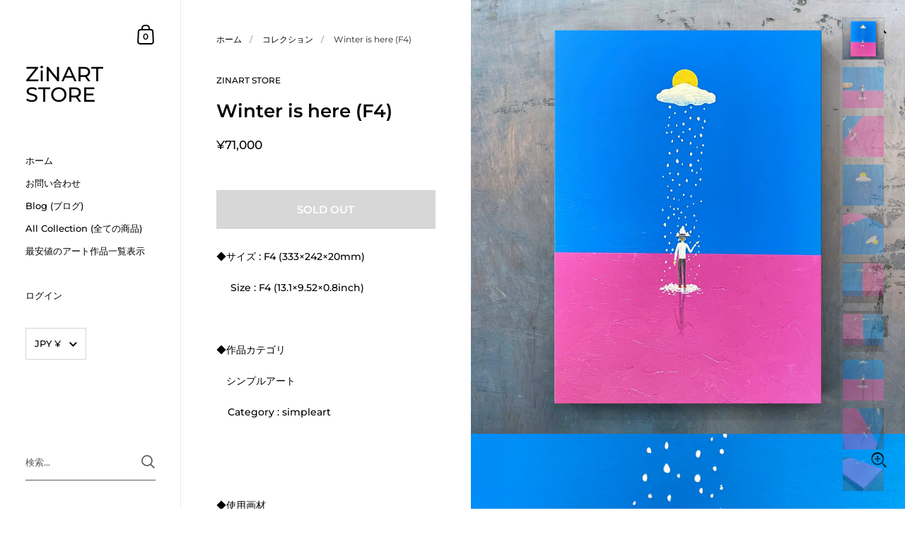

--- FILE ---
content_type: text/html; charset=utf-8
request_url: https://zinart.store/products/winter-is-here
body_size: 28182
content:
<!doctype html>
<html class="no-js" lang="ja">
<head>

	<meta charset="utf-8">
  <meta http-equiv="X-UA-Compatible" content="IE=edge,chrome=1">
  <meta name="viewport" content="width=device-width, initial-scale=1.0, height=device-height, minimum-scale=1.0"><link rel="shortcut icon" href="//zinart.store/cdn/shop/files/favicon_32x32.png?v=1645070852" type="image/png" /><title>Winter is here &ndash; ZiNART STORE</title><meta name="description" content="◆サイズ : F4 (333×242×20mm)      Size : F4 (13.1×9.52×0.8inch)   ◆作品カテゴリ 　シンプルアート     Category : simpleart   ◆使用画材 　木製パネル、アクリル絵の具、ワニス     Painting materials used :     Wooden panel,Acrylic,varnish   ●作品の裏面は全て黒の塗料で統一しています。     The back of the work is all black paint.   ●作品の裏面直筆サインを入れております。     The signature is written    o"><meta property="og:type" content="product">
  <meta property="og:title" content="Winter is here (F4)"><meta property="og:image" content="http://zinart.store/cdn/shop/files/IMG_0760_efcd2a3e-d27a-4688-bc38-080cea6f628d_1024x.jpg?v=1703064289">
    <meta property="og:image:secure_url" content="https://zinart.store/cdn/shop/files/IMG_0760_efcd2a3e-d27a-4688-bc38-080cea6f628d_1024x.jpg?v=1703064289">
    <meta property="og:image:width" content="1024">
    <meta property="og:image:height" content="1024"><meta property="og:image" content="http://zinart.store/cdn/shop/files/IMG_0732_9093ab20-bcbb-45cb-9857-bce24d256184_1024x.jpg?v=1703064291">
    <meta property="og:image:secure_url" content="https://zinart.store/cdn/shop/files/IMG_0732_9093ab20-bcbb-45cb-9857-bce24d256184_1024x.jpg?v=1703064291">
    <meta property="og:image:width" content="1024">
    <meta property="og:image:height" content="1024"><meta property="og:image" content="http://zinart.store/cdn/shop/files/IMG_0747_0c70d53c-86af-4335-848f-a58d0558a5f1_1024x.jpg?v=1703064292">
    <meta property="og:image:secure_url" content="https://zinart.store/cdn/shop/files/IMG_0747_0c70d53c-86af-4335-848f-a58d0558a5f1_1024x.jpg?v=1703064292">
    <meta property="og:image:width" content="1024">
    <meta property="og:image:height" content="1024"><meta property="product:price:amount" content="71,000">
  <meta property="product:price:currency" content="JPY">
  <meta property="product:availability" content="out of stock"><meta property="og:description" content="◆サイズ : F4 (333×242×20mm)      Size : F4 (13.1×9.52×0.8inch)   ◆作品カテゴリ 　シンプルアート     Category : simpleart   ◆使用画材 　木製パネル、アクリル絵の具、ワニス     Painting materials used :     Wooden panel,Acrylic,varnish   ●作品の裏面は全て黒の塗料で統一しています。     The back of the work is all black paint.   ●作品の裏面直筆サインを入れております。     The signature is written    o"><meta property="og:url" content="https://zinart.store/products/winter-is-here">
<meta property="og:site_name" content="ZiNART STORE">

<meta name="twitter:card" content="summary"><meta name="twitter:title" content="Winter is here (F4)">
  <meta name="twitter:description" content="◆サイズ : F4 (333×242×20mm)      Size : F4 (13.1×9.52×0.8inch)   ◆作品カテゴリ 　シンプルアート     Category : simpleart   ◆使用画材 　木製パネル、アクリル絵の具、ワニス     Painting materials used :     Wooden panel,Acrylic,varnish   ●作品の裏面は全て黒の塗料で統一しています。     The back of the work is all black paint.   ●作品の裏面直筆サインを入れております。     The signature is written    on the back of the work. ●商品到着後すぐに壁にかけることができます。     You can hang it on the wall as soon as    the painting arrives.     【様々なお支払い方法にも対応！】 簡単スマホ決済(paidy) / コンビニ払い クレジットカード / 銀行振込 / PayPal    【絵画教室ZINARTの無料招待券プレゼント！！】 100%プロ級の絵が描けるようになるオンライン絵画教室ZINARTが付属でついてきます。(スマホで学べるのでどこにいても授業を受ける事が可能！) 原画と一緒に送付しているポストカードの裏面のURLから絵画教室ZINARTに無料で参加することができます。       《購入前に必ずお読みください》 《Please be sure to read》   ※デバイス機種やディスプレイ画面の明るさ等により、実物とは若干異なる場合がございます。     It may differ slightly from the actual    product depending on the device model    and the brightness of the display screen.   ※作品の販売は著作権を譲渡するものではございません。     The sale of the work does not transfer    the copyright. ※本商品に額縁はついておりません。    This product does not have">
  <meta name="twitter:image" content="https://zinart.store/cdn/shop/files/IMG_0760_efcd2a3e-d27a-4688-bc38-080cea6f628d_600x600_crop_center.jpg?v=1703064289"><script type="application/ld+json">
  {
    "@context": "http://schema.org",
    "@type": "Product",
    "offers": [{
          "@type": "Offer",
          "name": "Default Title",
          "availability":"https://schema.org/OutOfStock",
          "price": 71000.0,
          "priceCurrency": "JPY",
          "priceValidUntil": "2026-02-06","url": "/products/winter-is-here/products/winter-is-here?variant=41696923910276"
        }],"brand": {
      "@type": "Thing",
      "name": "ZINART STORE"
    },
    "name": "Winter is here (F4)",
    "description": "\n◆サイズ : F4 (333×242×20mm)\n     Size : F4 (13.1×9.52×0.8inch)\n \n◆作品カテゴリ\n　シンプルアート\n    Category : simpleart\n \n\n◆使用画材\n　木製パネル、アクリル絵の具、ワニス\n    Painting materials used :     Wooden panel,Acrylic,varnish\n\n \n●作品の裏面は全て黒の塗料で統一しています。\n    The back of the work is all black paint.\n \n●作品の裏面直筆サインを入れております。\n    The signature is written    on the back of the work.\n\n●商品到着後すぐに壁にかけることができます。\n    You can hang it on the wall as soon as    the painting arrives.\n \n \n【様々なお支払い方法にも対応！】\n簡単スマホ決済(paidy) \/ コンビニ払い\nクレジットカード \/ 銀行振込 \/ PayPal \n \n\n【絵画教室ZINARTの無料招待券プレゼント！！】\n100%プロ級の絵が描けるようになるオンライン絵画教室ZINARTが付属でついてきます。(スマホで学べるのでどこにいても授業を受ける事が可能！)\n原画と一緒に送付しているポストカードの裏面のURLから絵画教室ZINARTに無料で参加することができます。\n \n \n \n《購入前に必ずお読みください》\n《Please be sure to read》\n \n※デバイス機種やディスプレイ画面の明るさ等により、実物とは若干異なる場合がございます。\n\n    It may differ slightly from the actual    product depending on the device model    and the brightness of the display screen.\n \n※作品の販売は著作権を譲渡するものではございません。\n    The sale of the work does not transfer    the copyright.\n\n※本商品に額縁はついておりません。\n   This product does not have a picture frame.\n  ",
    "category": "F4",
    "url": "/products/winter-is-here/products/winter-is-here",
    "sku": "",
    "image": {
      "@type": "ImageObject",
      "url": "https://zinart.store/cdn/shop/files/IMG_0760_efcd2a3e-d27a-4688-bc38-080cea6f628d_1024x.jpg?v=1703064289",
      "image": "https://zinart.store/cdn/shop/files/IMG_0760_efcd2a3e-d27a-4688-bc38-080cea6f628d_1024x.jpg?v=1703064289",
      "name": "Winter is here (F4)",
      "width": "1024",
      "height": "1024"
    }
  }
  </script><script type="application/ld+json">
  {
    "@context": "http://schema.org",
    "@type": "BreadcrumbList",
  "itemListElement": [{
      "@type": "ListItem",
      "position": 1,
      "name": "ホーム",
      "item": "https://zinart.store"
    },{
          "@type": "ListItem",
          "position": 2,
          "name": "Winter is here (F4)",
          "item": "https://zinart.store/products/winter-is-here"
        }]
  }
  </script><script type="application/ld+json">
  {
    "@context": "http://schema.org",
    "@type" : "Organization",
  "name" : "ZiNART STORE",
  "url" : "https://zinart.store",
  "potentialAction": {
    "@type": "SearchAction",
    "target": "/search?q={search_term}",
    "query-input": "required name=search_term"
  }
  }
  </script><link rel="canonical" href="https://zinart.store/products/winter-is-here">

  <link rel="preconnect" href="https://cdn.shopify.com"><link rel="preconnect" href="https://fonts.shopifycdn.com" crossorigin><link rel="preload" as="image" href="//zinart.store/cdn/shop/files/IMG_0760_efcd2a3e-d27a-4688-bc38-080cea6f628d_480x.jpg?v=1703064289" imagesrcset="//zinart.store/cdn/shop/files/IMG_0760_efcd2a3e-d27a-4688-bc38-080cea6f628d_360x.jpg?v=1703064289 360w,//zinart.store/cdn/shop/files/IMG_0760_efcd2a3e-d27a-4688-bc38-080cea6f628d_480x.jpg?v=1703064289 480w,//zinart.store/cdn/shop/files/IMG_0760_efcd2a3e-d27a-4688-bc38-080cea6f628d_640x.jpg?v=1703064289 640w,//zinart.store/cdn/shop/files/IMG_0760_efcd2a3e-d27a-4688-bc38-080cea6f628d_840x.jpg?v=1703064289 840w,//zinart.store/cdn/shop/files/IMG_0760_efcd2a3e-d27a-4688-bc38-080cea6f628d_1080x.jpg?v=1703064289 1080w,//zinart.store/cdn/shop/files/IMG_0760_efcd2a3e-d27a-4688-bc38-080cea6f628d_1280x.jpg?v=1703064289 1280w,//zinart.store/cdn/shop/files/IMG_0760_efcd2a3e-d27a-4688-bc38-080cea6f628d_1540x.jpg?v=1703064289 1540w,//zinart.store/cdn/shop/files/IMG_0760_efcd2a3e-d27a-4688-bc38-080cea6f628d_1860x.jpg?v=1703064289 1860w," imagesizes="(max-width: 767px) 100vw, 70vw"><link rel="preload" href="//zinart.store/cdn/fonts/montserrat/montserrat_n6.1326b3e84230700ef15b3a29fb520639977513e0.woff2" as="font" type="font/woff2" crossorigin><link rel="preload" href="//zinart.store/cdn/fonts/montserrat/montserrat_n5.07ef3781d9c78c8b93c98419da7ad4fbeebb6635.woff2" as="font" type="font/woff2" crossorigin><style type="text/css">@font-face {
  font-family: Montserrat;
  font-weight: 600;
  font-style: normal;
  font-display: swap;
  src: url("//zinart.store/cdn/fonts/montserrat/montserrat_n6.1326b3e84230700ef15b3a29fb520639977513e0.woff2") format("woff2"),
       url("//zinart.store/cdn/fonts/montserrat/montserrat_n6.652f051080eb14192330daceed8cd53dfdc5ead9.woff") format("woff");
}
@font-face {
  font-family: Montserrat;
  font-weight: 500;
  font-style: normal;
  font-display: swap;
  src: url("//zinart.store/cdn/fonts/montserrat/montserrat_n5.07ef3781d9c78c8b93c98419da7ad4fbeebb6635.woff2") format("woff2"),
       url("//zinart.store/cdn/fonts/montserrat/montserrat_n5.adf9b4bd8b0e4f55a0b203cdd84512667e0d5e4d.woff") format("woff");
}
@font-face {
  font-family: Montserrat;
  font-weight: 500;
  font-style: normal;
  font-display: swap;
  src: url("//zinart.store/cdn/fonts/montserrat/montserrat_n5.07ef3781d9c78c8b93c98419da7ad4fbeebb6635.woff2") format("woff2"),
       url("//zinart.store/cdn/fonts/montserrat/montserrat_n5.adf9b4bd8b0e4f55a0b203cdd84512667e0d5e4d.woff") format("woff");
}
@font-face {
  font-family: Montserrat;
  font-weight: 600;
  font-style: normal;
  font-display: swap;
  src: url("//zinart.store/cdn/fonts/montserrat/montserrat_n6.1326b3e84230700ef15b3a29fb520639977513e0.woff2") format("woff2"),
       url("//zinart.store/cdn/fonts/montserrat/montserrat_n6.652f051080eb14192330daceed8cd53dfdc5ead9.woff") format("woff");
}
@font-face {
  font-family: Montserrat;
  font-weight: 700;
  font-style: normal;
  font-display: swap;
  src: url("//zinart.store/cdn/fonts/montserrat/montserrat_n7.3c434e22befd5c18a6b4afadb1e3d77c128c7939.woff2") format("woff2"),
       url("//zinart.store/cdn/fonts/montserrat/montserrat_n7.5d9fa6e2cae713c8fb539a9876489d86207fe957.woff") format("woff");
}
@font-face {
  font-family: Montserrat;
  font-weight: 500;
  font-style: italic;
  font-display: swap;
  src: url("//zinart.store/cdn/fonts/montserrat/montserrat_i5.d3a783eb0cc26f2fda1e99d1dfec3ebaea1dc164.woff2") format("woff2"),
       url("//zinart.store/cdn/fonts/montserrat/montserrat_i5.76d414ea3d56bb79ef992a9c62dce2e9063bc062.woff") format("woff");
}
@font-face {
  font-family: Montserrat;
  font-weight: 700;
  font-style: italic;
  font-display: swap;
  src: url("//zinart.store/cdn/fonts/montserrat/montserrat_i7.a0d4a463df4f146567d871890ffb3c80408e7732.woff2") format("woff2"),
       url("//zinart.store/cdn/fonts/montserrat/montserrat_i7.f6ec9f2a0681acc6f8152c40921d2a4d2e1a2c78.woff") format("woff");
}
:root {

    /* Color variables - SIDEBAR */

    --color-sidebar-bg: 255, 255, 255;
    --color-sidebar-mobile-border: #e0e0e0;

    --color-sidebar-txt: 0, 0, 0;
    --color-sidebar-txt-foreground: 255, 255, 255;

    --color-sidebar-accent: 255, 0, 0;
    --color-sidebar-accent-foreground: 255, 255, 255;

    /* Color variables - BODY */

    --color-body-bg: 255, 255, 255;

    --color-body-txt: 0, 0, 0;
    --color-body-txt-foreground: 255, 255, 255;

    --color-body-accent: 255, 0, 0;
    --color-body-accent-foreground: 255, 255, 255;

    /* Color variables - FOOTER */

    --color-footer-bg: 13, 13, 13;
    --color-footer-txt: 255, 255, 255;
    --color-footer-accent: 144, 144, 144;

    /* Color variables - SPI */

    --color-body-text: #000000;
    --color-body: #ffffff;
    --color-bg: #ffffff;

    /* Font variables */

    --base-headings-size: 22;
    --base-body-size: 14;
    --base-body-size-alt: 18;

    --font-stack-headings: Montserrat, sans-serif;
    --font-weight-headings: 600;
    --font-style-headings: normal;

    --font-stack-body: Montserrat, sans-serif;
    --font-weight-body: 500;
    --font-style-body: normal;--font-weight-body-medium: 500;--font-weight-body-semibold: 600;

    --font-weight-body-bold: 700;

  }

  select, .regular-select-cover {
    background-image: url("data:image/svg+xml,%3Csvg class='svg symbol symbol--arrow' xmlns='http://www.w3.org/2000/svg' width='24' height='24' fill='none'%3E%3Cpath fill-rule='evenodd' d='M13.828 14.414l4-4L16.414 9l-4 4-4-4L7 10.414l5.414 5.414 1.414-1.414z' fill='%23000000'%3E%3C/path%3E%3C/svg%3E") !important;
  }
  .sidebar-element .regular-select-cover,
  .sidebar-element select {
    background-image: url("data:image/svg+xml,%3Csvg class='svg symbol symbol--arrow' xmlns='http://www.w3.org/2000/svg' width='24' height='24' fill='none'%3E%3Cpath fill-rule='evenodd' d='M13.828 14.414l4-4L16.414 9l-4 4-4-4L7 10.414l5.414 5.414 1.414-1.414z' fill='%23000000'%3E%3C/path%3E%3C/svg%3E") !important;
  }
  .footer .regular-select-cover {
    background-image: url("data:image/svg+xml,%3Csvg class='svg symbol symbol--arrow' xmlns='http://www.w3.org/2000/svg' width='24' height='24' fill='none'%3E%3Cpath fill-rule='evenodd' d='M13.828 14.414l4-4L16.414 9l-4 4-4-4L7 10.414l5.414 5.414 1.414-1.414z' fill='%23ffffff'%3E%3C/path%3E%3C/svg%3E") !important;
  }
  
</style><link rel="preload" as="script" href="//zinart.store/cdn/shop/t/2/assets/theme.js?v=33165922649374973411643784773">
  <link rel="preload" as="style" href="//zinart.store/cdn/shop/t/2/assets/theme.css?v=88076860492365803551643784772">
  <link href="//zinart.store/cdn/shop/t/2/assets/theme.css?v=88076860492365803551643784772" rel="stylesheet" type="text/css" media="all" />

	<script>window.performance && window.performance.mark && window.performance.mark('shopify.content_for_header.start');</script><meta id="shopify-digital-wallet" name="shopify-digital-wallet" content="/56932794500/digital_wallets/dialog">
<meta name="shopify-checkout-api-token" content="bf0d05bb1a5d7efe1b79733559bc8575">
<meta id="in-context-paypal-metadata" data-shop-id="56932794500" data-venmo-supported="false" data-environment="production" data-locale="ja_JP" data-paypal-v4="true" data-currency="JPY">
<link rel="alternate" type="application/json+oembed" href="https://zinart.store/products/winter-is-here.oembed">
<script async="async" src="/checkouts/internal/preloads.js?locale=ja-JP"></script>
<link rel="preconnect" href="https://shop.app" crossorigin="anonymous">
<script async="async" src="https://shop.app/checkouts/internal/preloads.js?locale=ja-JP&shop_id=56932794500" crossorigin="anonymous"></script>
<script id="shopify-features" type="application/json">{"accessToken":"bf0d05bb1a5d7efe1b79733559bc8575","betas":["rich-media-storefront-analytics"],"domain":"zinart.store","predictiveSearch":false,"shopId":56932794500,"locale":"ja"}</script>
<script>var Shopify = Shopify || {};
Shopify.shop = "zinartstore.myshopify.com";
Shopify.locale = "ja";
Shopify.currency = {"active":"JPY","rate":"1.0"};
Shopify.country = "JP";
Shopify.theme = {"name":"Kingdom","id":122937442436,"schema_name":"Kingdom","schema_version":"4.1.1","theme_store_id":725,"role":"main"};
Shopify.theme.handle = "null";
Shopify.theme.style = {"id":null,"handle":null};
Shopify.cdnHost = "zinart.store/cdn";
Shopify.routes = Shopify.routes || {};
Shopify.routes.root = "/";</script>
<script type="module">!function(o){(o.Shopify=o.Shopify||{}).modules=!0}(window);</script>
<script>!function(o){function n(){var o=[];function n(){o.push(Array.prototype.slice.apply(arguments))}return n.q=o,n}var t=o.Shopify=o.Shopify||{};t.loadFeatures=n(),t.autoloadFeatures=n()}(window);</script>
<script>
  window.ShopifyPay = window.ShopifyPay || {};
  window.ShopifyPay.apiHost = "shop.app\/pay";
  window.ShopifyPay.redirectState = null;
</script>
<script id="shop-js-analytics" type="application/json">{"pageType":"product"}</script>
<script defer="defer" async type="module" src="//zinart.store/cdn/shopifycloud/shop-js/modules/v2/client.init-shop-cart-sync_0MstufBG.ja.esm.js"></script>
<script defer="defer" async type="module" src="//zinart.store/cdn/shopifycloud/shop-js/modules/v2/chunk.common_jll-23Z1.esm.js"></script>
<script defer="defer" async type="module" src="//zinart.store/cdn/shopifycloud/shop-js/modules/v2/chunk.modal_HXih6-AF.esm.js"></script>
<script type="module">
  await import("//zinart.store/cdn/shopifycloud/shop-js/modules/v2/client.init-shop-cart-sync_0MstufBG.ja.esm.js");
await import("//zinart.store/cdn/shopifycloud/shop-js/modules/v2/chunk.common_jll-23Z1.esm.js");
await import("//zinart.store/cdn/shopifycloud/shop-js/modules/v2/chunk.modal_HXih6-AF.esm.js");

  window.Shopify.SignInWithShop?.initShopCartSync?.({"fedCMEnabled":true,"windoidEnabled":true});

</script>
<script>
  window.Shopify = window.Shopify || {};
  if (!window.Shopify.featureAssets) window.Shopify.featureAssets = {};
  window.Shopify.featureAssets['shop-js'] = {"shop-cart-sync":["modules/v2/client.shop-cart-sync_DN7iwvRY.ja.esm.js","modules/v2/chunk.common_jll-23Z1.esm.js","modules/v2/chunk.modal_HXih6-AF.esm.js"],"init-fed-cm":["modules/v2/client.init-fed-cm_DmZOWWut.ja.esm.js","modules/v2/chunk.common_jll-23Z1.esm.js","modules/v2/chunk.modal_HXih6-AF.esm.js"],"shop-cash-offers":["modules/v2/client.shop-cash-offers_HFfvn_Gz.ja.esm.js","modules/v2/chunk.common_jll-23Z1.esm.js","modules/v2/chunk.modal_HXih6-AF.esm.js"],"shop-login-button":["modules/v2/client.shop-login-button_BVN3pvk0.ja.esm.js","modules/v2/chunk.common_jll-23Z1.esm.js","modules/v2/chunk.modal_HXih6-AF.esm.js"],"pay-button":["modules/v2/client.pay-button_CyS_4GVi.ja.esm.js","modules/v2/chunk.common_jll-23Z1.esm.js","modules/v2/chunk.modal_HXih6-AF.esm.js"],"shop-button":["modules/v2/client.shop-button_zh22db91.ja.esm.js","modules/v2/chunk.common_jll-23Z1.esm.js","modules/v2/chunk.modal_HXih6-AF.esm.js"],"avatar":["modules/v2/client.avatar_BTnouDA3.ja.esm.js"],"init-windoid":["modules/v2/client.init-windoid_BlVJIuJ5.ja.esm.js","modules/v2/chunk.common_jll-23Z1.esm.js","modules/v2/chunk.modal_HXih6-AF.esm.js"],"init-shop-for-new-customer-accounts":["modules/v2/client.init-shop-for-new-customer-accounts_BqzwtUK7.ja.esm.js","modules/v2/client.shop-login-button_BVN3pvk0.ja.esm.js","modules/v2/chunk.common_jll-23Z1.esm.js","modules/v2/chunk.modal_HXih6-AF.esm.js"],"init-shop-email-lookup-coordinator":["modules/v2/client.init-shop-email-lookup-coordinator_DKDv3hKi.ja.esm.js","modules/v2/chunk.common_jll-23Z1.esm.js","modules/v2/chunk.modal_HXih6-AF.esm.js"],"init-shop-cart-sync":["modules/v2/client.init-shop-cart-sync_0MstufBG.ja.esm.js","modules/v2/chunk.common_jll-23Z1.esm.js","modules/v2/chunk.modal_HXih6-AF.esm.js"],"shop-toast-manager":["modules/v2/client.shop-toast-manager_BkVvTGW3.ja.esm.js","modules/v2/chunk.common_jll-23Z1.esm.js","modules/v2/chunk.modal_HXih6-AF.esm.js"],"init-customer-accounts":["modules/v2/client.init-customer-accounts_CZbUHFPX.ja.esm.js","modules/v2/client.shop-login-button_BVN3pvk0.ja.esm.js","modules/v2/chunk.common_jll-23Z1.esm.js","modules/v2/chunk.modal_HXih6-AF.esm.js"],"init-customer-accounts-sign-up":["modules/v2/client.init-customer-accounts-sign-up_C0QA8nCd.ja.esm.js","modules/v2/client.shop-login-button_BVN3pvk0.ja.esm.js","modules/v2/chunk.common_jll-23Z1.esm.js","modules/v2/chunk.modal_HXih6-AF.esm.js"],"shop-follow-button":["modules/v2/client.shop-follow-button_CSkbpFfm.ja.esm.js","modules/v2/chunk.common_jll-23Z1.esm.js","modules/v2/chunk.modal_HXih6-AF.esm.js"],"checkout-modal":["modules/v2/client.checkout-modal_rYdHFJTE.ja.esm.js","modules/v2/chunk.common_jll-23Z1.esm.js","modules/v2/chunk.modal_HXih6-AF.esm.js"],"shop-login":["modules/v2/client.shop-login_DeXIozZF.ja.esm.js","modules/v2/chunk.common_jll-23Z1.esm.js","modules/v2/chunk.modal_HXih6-AF.esm.js"],"lead-capture":["modules/v2/client.lead-capture_DGEoeVgo.ja.esm.js","modules/v2/chunk.common_jll-23Z1.esm.js","modules/v2/chunk.modal_HXih6-AF.esm.js"],"payment-terms":["modules/v2/client.payment-terms_BXPcfuME.ja.esm.js","modules/v2/chunk.common_jll-23Z1.esm.js","modules/v2/chunk.modal_HXih6-AF.esm.js"]};
</script>
<script id="__st">var __st={"a":56932794500,"offset":32400,"reqid":"158782d0-8038-4eeb-bcef-20744eda0d83-1769468637","pageurl":"zinart.store\/products\/winter-is-here","u":"f99e6e53fbc2","p":"product","rtyp":"product","rid":7209938452612};</script>
<script>window.ShopifyPaypalV4VisibilityTracking = true;</script>
<script id="captcha-bootstrap">!function(){'use strict';const t='contact',e='account',n='new_comment',o=[[t,t],['blogs',n],['comments',n],[t,'customer']],c=[[e,'customer_login'],[e,'guest_login'],[e,'recover_customer_password'],[e,'create_customer']],r=t=>t.map((([t,e])=>`form[action*='/${t}']:not([data-nocaptcha='true']) input[name='form_type'][value='${e}']`)).join(','),a=t=>()=>t?[...document.querySelectorAll(t)].map((t=>t.form)):[];function s(){const t=[...o],e=r(t);return a(e)}const i='password',u='form_key',d=['recaptcha-v3-token','g-recaptcha-response','h-captcha-response',i],f=()=>{try{return window.sessionStorage}catch{return}},m='__shopify_v',_=t=>t.elements[u];function p(t,e,n=!1){try{const o=window.sessionStorage,c=JSON.parse(o.getItem(e)),{data:r}=function(t){const{data:e,action:n}=t;return t[m]||n?{data:e,action:n}:{data:t,action:n}}(c);for(const[e,n]of Object.entries(r))t.elements[e]&&(t.elements[e].value=n);n&&o.removeItem(e)}catch(o){console.error('form repopulation failed',{error:o})}}const l='form_type',E='cptcha';function T(t){t.dataset[E]=!0}const w=window,h=w.document,L='Shopify',v='ce_forms',y='captcha';let A=!1;((t,e)=>{const n=(g='f06e6c50-85a8-45c8-87d0-21a2b65856fe',I='https://cdn.shopify.com/shopifycloud/storefront-forms-hcaptcha/ce_storefront_forms_captcha_hcaptcha.v1.5.2.iife.js',D={infoText:'hCaptchaによる保護',privacyText:'プライバシー',termsText:'利用規約'},(t,e,n)=>{const o=w[L][v],c=o.bindForm;if(c)return c(t,g,e,D).then(n);var r;o.q.push([[t,g,e,D],n]),r=I,A||(h.body.append(Object.assign(h.createElement('script'),{id:'captcha-provider',async:!0,src:r})),A=!0)});var g,I,D;w[L]=w[L]||{},w[L][v]=w[L][v]||{},w[L][v].q=[],w[L][y]=w[L][y]||{},w[L][y].protect=function(t,e){n(t,void 0,e),T(t)},Object.freeze(w[L][y]),function(t,e,n,w,h,L){const[v,y,A,g]=function(t,e,n){const i=e?o:[],u=t?c:[],d=[...i,...u],f=r(d),m=r(i),_=r(d.filter((([t,e])=>n.includes(e))));return[a(f),a(m),a(_),s()]}(w,h,L),I=t=>{const e=t.target;return e instanceof HTMLFormElement?e:e&&e.form},D=t=>v().includes(t);t.addEventListener('submit',(t=>{const e=I(t);if(!e)return;const n=D(e)&&!e.dataset.hcaptchaBound&&!e.dataset.recaptchaBound,o=_(e),c=g().includes(e)&&(!o||!o.value);(n||c)&&t.preventDefault(),c&&!n&&(function(t){try{if(!f())return;!function(t){const e=f();if(!e)return;const n=_(t);if(!n)return;const o=n.value;o&&e.removeItem(o)}(t);const e=Array.from(Array(32),(()=>Math.random().toString(36)[2])).join('');!function(t,e){_(t)||t.append(Object.assign(document.createElement('input'),{type:'hidden',name:u})),t.elements[u].value=e}(t,e),function(t,e){const n=f();if(!n)return;const o=[...t.querySelectorAll(`input[type='${i}']`)].map((({name:t})=>t)),c=[...d,...o],r={};for(const[a,s]of new FormData(t).entries())c.includes(a)||(r[a]=s);n.setItem(e,JSON.stringify({[m]:1,action:t.action,data:r}))}(t,e)}catch(e){console.error('failed to persist form',e)}}(e),e.submit())}));const S=(t,e)=>{t&&!t.dataset[E]&&(n(t,e.some((e=>e===t))),T(t))};for(const o of['focusin','change'])t.addEventListener(o,(t=>{const e=I(t);D(e)&&S(e,y())}));const B=e.get('form_key'),M=e.get(l),P=B&&M;t.addEventListener('DOMContentLoaded',(()=>{const t=y();if(P)for(const e of t)e.elements[l].value===M&&p(e,B);[...new Set([...A(),...v().filter((t=>'true'===t.dataset.shopifyCaptcha))])].forEach((e=>S(e,t)))}))}(h,new URLSearchParams(w.location.search),n,t,e,['guest_login'])})(!0,!0)}();</script>
<script integrity="sha256-4kQ18oKyAcykRKYeNunJcIwy7WH5gtpwJnB7kiuLZ1E=" data-source-attribution="shopify.loadfeatures" defer="defer" src="//zinart.store/cdn/shopifycloud/storefront/assets/storefront/load_feature-a0a9edcb.js" crossorigin="anonymous"></script>
<script crossorigin="anonymous" defer="defer" src="//zinart.store/cdn/shopifycloud/storefront/assets/shopify_pay/storefront-65b4c6d7.js?v=20250812"></script>
<script data-source-attribution="shopify.dynamic_checkout.dynamic.init">var Shopify=Shopify||{};Shopify.PaymentButton=Shopify.PaymentButton||{isStorefrontPortableWallets:!0,init:function(){window.Shopify.PaymentButton.init=function(){};var t=document.createElement("script");t.src="https://zinart.store/cdn/shopifycloud/portable-wallets/latest/portable-wallets.ja.js",t.type="module",document.head.appendChild(t)}};
</script>
<script data-source-attribution="shopify.dynamic_checkout.buyer_consent">
  function portableWalletsHideBuyerConsent(e){var t=document.getElementById("shopify-buyer-consent"),n=document.getElementById("shopify-subscription-policy-button");t&&n&&(t.classList.add("hidden"),t.setAttribute("aria-hidden","true"),n.removeEventListener("click",e))}function portableWalletsShowBuyerConsent(e){var t=document.getElementById("shopify-buyer-consent"),n=document.getElementById("shopify-subscription-policy-button");t&&n&&(t.classList.remove("hidden"),t.removeAttribute("aria-hidden"),n.addEventListener("click",e))}window.Shopify?.PaymentButton&&(window.Shopify.PaymentButton.hideBuyerConsent=portableWalletsHideBuyerConsent,window.Shopify.PaymentButton.showBuyerConsent=portableWalletsShowBuyerConsent);
</script>
<script>
  function portableWalletsCleanup(e){e&&e.src&&console.error("Failed to load portable wallets script "+e.src);var t=document.querySelectorAll("shopify-accelerated-checkout .shopify-payment-button__skeleton, shopify-accelerated-checkout-cart .wallet-cart-button__skeleton"),e=document.getElementById("shopify-buyer-consent");for(let e=0;e<t.length;e++)t[e].remove();e&&e.remove()}function portableWalletsNotLoadedAsModule(e){e instanceof ErrorEvent&&"string"==typeof e.message&&e.message.includes("import.meta")&&"string"==typeof e.filename&&e.filename.includes("portable-wallets")&&(window.removeEventListener("error",portableWalletsNotLoadedAsModule),window.Shopify.PaymentButton.failedToLoad=e,"loading"===document.readyState?document.addEventListener("DOMContentLoaded",window.Shopify.PaymentButton.init):window.Shopify.PaymentButton.init())}window.addEventListener("error",portableWalletsNotLoadedAsModule);
</script>

<script type="module" src="https://zinart.store/cdn/shopifycloud/portable-wallets/latest/portable-wallets.ja.js" onError="portableWalletsCleanup(this)" crossorigin="anonymous"></script>
<script nomodule>
  document.addEventListener("DOMContentLoaded", portableWalletsCleanup);
</script>

<link id="shopify-accelerated-checkout-styles" rel="stylesheet" media="screen" href="https://zinart.store/cdn/shopifycloud/portable-wallets/latest/accelerated-checkout-backwards-compat.css" crossorigin="anonymous">
<style id="shopify-accelerated-checkout-cart">
        #shopify-buyer-consent {
  margin-top: 1em;
  display: inline-block;
  width: 100%;
}

#shopify-buyer-consent.hidden {
  display: none;
}

#shopify-subscription-policy-button {
  background: none;
  border: none;
  padding: 0;
  text-decoration: underline;
  font-size: inherit;
  cursor: pointer;
}

#shopify-subscription-policy-button::before {
  box-shadow: none;
}

      </style>
<script id="sections-script" data-sections="product-recommendations" defer="defer" src="//zinart.store/cdn/shop/t/2/compiled_assets/scripts.js?v=304"></script>
<script>window.performance && window.performance.mark && window.performance.mark('shopify.content_for_header.end');</script><noscript>
    <link rel="stylesheet" href="//zinart.store/cdn/shop/t/2/assets/theme-noscript.css?v=130426846282683075591643784772">
  </noscript>

  <script>
    const ProductGalleryResizeHelper = productGallery => {
      if ( ( window.innerWidth >= 768 && productGallery.classList.contains('product-gallery--slider') ) || ( window.innerWidth < 1024 && window.innerWidth >= 768 ) ) {
        productGallery.querySelectorAll('.lazy-image').forEach(elm=>{
          const gutter = "image"==elm.parentNode.dataset.productMediaType||1024>window.innerWidth?0:productGallery.classList.contains("product-gallery--thumbnails")?productGallery.classList.contains("product-gallery--gutter")?110:100:productGallery.classList.contains("product-gallery--gutter")?70:50;
          elm.parentNode.style.width = ( ( productGallery.offsetHeight - gutter ) * elm.dataset.ratio ) + 'px';
        });
      } else {
        productGallery.querySelectorAll('.lazy-image').forEach(elm=>{
          elm.parentNode.style.width = '';
        });
      }
    }
  </script>

<link href="https://monorail-edge.shopifysvc.com" rel="dns-prefetch">
<script>(function(){if ("sendBeacon" in navigator && "performance" in window) {try {var session_token_from_headers = performance.getEntriesByType('navigation')[0].serverTiming.find(x => x.name == '_s').description;} catch {var session_token_from_headers = undefined;}var session_cookie_matches = document.cookie.match(/_shopify_s=([^;]*)/);var session_token_from_cookie = session_cookie_matches && session_cookie_matches.length === 2 ? session_cookie_matches[1] : "";var session_token = session_token_from_headers || session_token_from_cookie || "";function handle_abandonment_event(e) {var entries = performance.getEntries().filter(function(entry) {return /monorail-edge.shopifysvc.com/.test(entry.name);});if (!window.abandonment_tracked && entries.length === 0) {window.abandonment_tracked = true;var currentMs = Date.now();var navigation_start = performance.timing.navigationStart;var payload = {shop_id: 56932794500,url: window.location.href,navigation_start,duration: currentMs - navigation_start,session_token,page_type: "product"};window.navigator.sendBeacon("https://monorail-edge.shopifysvc.com/v1/produce", JSON.stringify({schema_id: "online_store_buyer_site_abandonment/1.1",payload: payload,metadata: {event_created_at_ms: currentMs,event_sent_at_ms: currentMs}}));}}window.addEventListener('pagehide', handle_abandonment_event);}}());</script>
<script id="web-pixels-manager-setup">(function e(e,d,r,n,o){if(void 0===o&&(o={}),!Boolean(null===(a=null===(i=window.Shopify)||void 0===i?void 0:i.analytics)||void 0===a?void 0:a.replayQueue)){var i,a;window.Shopify=window.Shopify||{};var t=window.Shopify;t.analytics=t.analytics||{};var s=t.analytics;s.replayQueue=[],s.publish=function(e,d,r){return s.replayQueue.push([e,d,r]),!0};try{self.performance.mark("wpm:start")}catch(e){}var l=function(){var e={modern:/Edge?\/(1{2}[4-9]|1[2-9]\d|[2-9]\d{2}|\d{4,})\.\d+(\.\d+|)|Firefox\/(1{2}[4-9]|1[2-9]\d|[2-9]\d{2}|\d{4,})\.\d+(\.\d+|)|Chrom(ium|e)\/(9{2}|\d{3,})\.\d+(\.\d+|)|(Maci|X1{2}).+ Version\/(15\.\d+|(1[6-9]|[2-9]\d|\d{3,})\.\d+)([,.]\d+|)( \(\w+\)|)( Mobile\/\w+|) Safari\/|Chrome.+OPR\/(9{2}|\d{3,})\.\d+\.\d+|(CPU[ +]OS|iPhone[ +]OS|CPU[ +]iPhone|CPU IPhone OS|CPU iPad OS)[ +]+(15[._]\d+|(1[6-9]|[2-9]\d|\d{3,})[._]\d+)([._]\d+|)|Android:?[ /-](13[3-9]|1[4-9]\d|[2-9]\d{2}|\d{4,})(\.\d+|)(\.\d+|)|Android.+Firefox\/(13[5-9]|1[4-9]\d|[2-9]\d{2}|\d{4,})\.\d+(\.\d+|)|Android.+Chrom(ium|e)\/(13[3-9]|1[4-9]\d|[2-9]\d{2}|\d{4,})\.\d+(\.\d+|)|SamsungBrowser\/([2-9]\d|\d{3,})\.\d+/,legacy:/Edge?\/(1[6-9]|[2-9]\d|\d{3,})\.\d+(\.\d+|)|Firefox\/(5[4-9]|[6-9]\d|\d{3,})\.\d+(\.\d+|)|Chrom(ium|e)\/(5[1-9]|[6-9]\d|\d{3,})\.\d+(\.\d+|)([\d.]+$|.*Safari\/(?![\d.]+ Edge\/[\d.]+$))|(Maci|X1{2}).+ Version\/(10\.\d+|(1[1-9]|[2-9]\d|\d{3,})\.\d+)([,.]\d+|)( \(\w+\)|)( Mobile\/\w+|) Safari\/|Chrome.+OPR\/(3[89]|[4-9]\d|\d{3,})\.\d+\.\d+|(CPU[ +]OS|iPhone[ +]OS|CPU[ +]iPhone|CPU IPhone OS|CPU iPad OS)[ +]+(10[._]\d+|(1[1-9]|[2-9]\d|\d{3,})[._]\d+)([._]\d+|)|Android:?[ /-](13[3-9]|1[4-9]\d|[2-9]\d{2}|\d{4,})(\.\d+|)(\.\d+|)|Mobile Safari.+OPR\/([89]\d|\d{3,})\.\d+\.\d+|Android.+Firefox\/(13[5-9]|1[4-9]\d|[2-9]\d{2}|\d{4,})\.\d+(\.\d+|)|Android.+Chrom(ium|e)\/(13[3-9]|1[4-9]\d|[2-9]\d{2}|\d{4,})\.\d+(\.\d+|)|Android.+(UC? ?Browser|UCWEB|U3)[ /]?(15\.([5-9]|\d{2,})|(1[6-9]|[2-9]\d|\d{3,})\.\d+)\.\d+|SamsungBrowser\/(5\.\d+|([6-9]|\d{2,})\.\d+)|Android.+MQ{2}Browser\/(14(\.(9|\d{2,})|)|(1[5-9]|[2-9]\d|\d{3,})(\.\d+|))(\.\d+|)|K[Aa][Ii]OS\/(3\.\d+|([4-9]|\d{2,})\.\d+)(\.\d+|)/},d=e.modern,r=e.legacy,n=navigator.userAgent;return n.match(d)?"modern":n.match(r)?"legacy":"unknown"}(),u="modern"===l?"modern":"legacy",c=(null!=n?n:{modern:"",legacy:""})[u],f=function(e){return[e.baseUrl,"/wpm","/b",e.hashVersion,"modern"===e.buildTarget?"m":"l",".js"].join("")}({baseUrl:d,hashVersion:r,buildTarget:u}),m=function(e){var d=e.version,r=e.bundleTarget,n=e.surface,o=e.pageUrl,i=e.monorailEndpoint;return{emit:function(e){var a=e.status,t=e.errorMsg,s=(new Date).getTime(),l=JSON.stringify({metadata:{event_sent_at_ms:s},events:[{schema_id:"web_pixels_manager_load/3.1",payload:{version:d,bundle_target:r,page_url:o,status:a,surface:n,error_msg:t},metadata:{event_created_at_ms:s}}]});if(!i)return console&&console.warn&&console.warn("[Web Pixels Manager] No Monorail endpoint provided, skipping logging."),!1;try{return self.navigator.sendBeacon.bind(self.navigator)(i,l)}catch(e){}var u=new XMLHttpRequest;try{return u.open("POST",i,!0),u.setRequestHeader("Content-Type","text/plain"),u.send(l),!0}catch(e){return console&&console.warn&&console.warn("[Web Pixels Manager] Got an unhandled error while logging to Monorail."),!1}}}}({version:r,bundleTarget:l,surface:e.surface,pageUrl:self.location.href,monorailEndpoint:e.monorailEndpoint});try{o.browserTarget=l,function(e){var d=e.src,r=e.async,n=void 0===r||r,o=e.onload,i=e.onerror,a=e.sri,t=e.scriptDataAttributes,s=void 0===t?{}:t,l=document.createElement("script"),u=document.querySelector("head"),c=document.querySelector("body");if(l.async=n,l.src=d,a&&(l.integrity=a,l.crossOrigin="anonymous"),s)for(var f in s)if(Object.prototype.hasOwnProperty.call(s,f))try{l.dataset[f]=s[f]}catch(e){}if(o&&l.addEventListener("load",o),i&&l.addEventListener("error",i),u)u.appendChild(l);else{if(!c)throw new Error("Did not find a head or body element to append the script");c.appendChild(l)}}({src:f,async:!0,onload:function(){if(!function(){var e,d;return Boolean(null===(d=null===(e=window.Shopify)||void 0===e?void 0:e.analytics)||void 0===d?void 0:d.initialized)}()){var d=window.webPixelsManager.init(e)||void 0;if(d){var r=window.Shopify.analytics;r.replayQueue.forEach((function(e){var r=e[0],n=e[1],o=e[2];d.publishCustomEvent(r,n,o)})),r.replayQueue=[],r.publish=d.publishCustomEvent,r.visitor=d.visitor,r.initialized=!0}}},onerror:function(){return m.emit({status:"failed",errorMsg:"".concat(f," has failed to load")})},sri:function(e){var d=/^sha384-[A-Za-z0-9+/=]+$/;return"string"==typeof e&&d.test(e)}(c)?c:"",scriptDataAttributes:o}),m.emit({status:"loading"})}catch(e){m.emit({status:"failed",errorMsg:(null==e?void 0:e.message)||"Unknown error"})}}})({shopId: 56932794500,storefrontBaseUrl: "https://zinart.store",extensionsBaseUrl: "https://extensions.shopifycdn.com/cdn/shopifycloud/web-pixels-manager",monorailEndpoint: "https://monorail-edge.shopifysvc.com/unstable/produce_batch",surface: "storefront-renderer",enabledBetaFlags: ["2dca8a86"],webPixelsConfigList: [{"id":"shopify-app-pixel","configuration":"{}","eventPayloadVersion":"v1","runtimeContext":"STRICT","scriptVersion":"0450","apiClientId":"shopify-pixel","type":"APP","privacyPurposes":["ANALYTICS","MARKETING"]},{"id":"shopify-custom-pixel","eventPayloadVersion":"v1","runtimeContext":"LAX","scriptVersion":"0450","apiClientId":"shopify-pixel","type":"CUSTOM","privacyPurposes":["ANALYTICS","MARKETING"]}],isMerchantRequest: false,initData: {"shop":{"name":"ZiNART STORE","paymentSettings":{"currencyCode":"JPY"},"myshopifyDomain":"zinartstore.myshopify.com","countryCode":"JP","storefrontUrl":"https:\/\/zinart.store"},"customer":null,"cart":null,"checkout":null,"productVariants":[{"price":{"amount":71000.0,"currencyCode":"JPY"},"product":{"title":"Winter is here (F4)","vendor":"ZINART STORE","id":"7209938452612","untranslatedTitle":"Winter is here (F4)","url":"\/products\/winter-is-here","type":"F4"},"id":"41696923910276","image":{"src":"\/\/zinart.store\/cdn\/shop\/files\/IMG_0760_efcd2a3e-d27a-4688-bc38-080cea6f628d.jpg?v=1703064289"},"sku":"","title":"Default Title","untranslatedTitle":"Default Title"}],"purchasingCompany":null},},"https://zinart.store/cdn","fcfee988w5aeb613cpc8e4bc33m6693e112",{"modern":"","legacy":""},{"shopId":"56932794500","storefrontBaseUrl":"https:\/\/zinart.store","extensionBaseUrl":"https:\/\/extensions.shopifycdn.com\/cdn\/shopifycloud\/web-pixels-manager","surface":"storefront-renderer","enabledBetaFlags":"[\"2dca8a86\"]","isMerchantRequest":"false","hashVersion":"fcfee988w5aeb613cpc8e4bc33m6693e112","publish":"custom","events":"[[\"page_viewed\",{}],[\"product_viewed\",{\"productVariant\":{\"price\":{\"amount\":71000.0,\"currencyCode\":\"JPY\"},\"product\":{\"title\":\"Winter is here (F4)\",\"vendor\":\"ZINART STORE\",\"id\":\"7209938452612\",\"untranslatedTitle\":\"Winter is here (F4)\",\"url\":\"\/products\/winter-is-here\",\"type\":\"F4\"},\"id\":\"41696923910276\",\"image\":{\"src\":\"\/\/zinart.store\/cdn\/shop\/files\/IMG_0760_efcd2a3e-d27a-4688-bc38-080cea6f628d.jpg?v=1703064289\"},\"sku\":\"\",\"title\":\"Default Title\",\"untranslatedTitle\":\"Default Title\"}}]]"});</script><script>
  window.ShopifyAnalytics = window.ShopifyAnalytics || {};
  window.ShopifyAnalytics.meta = window.ShopifyAnalytics.meta || {};
  window.ShopifyAnalytics.meta.currency = 'JPY';
  var meta = {"product":{"id":7209938452612,"gid":"gid:\/\/shopify\/Product\/7209938452612","vendor":"ZINART STORE","type":"F4","handle":"winter-is-here","variants":[{"id":41696923910276,"price":7100000,"name":"Winter is here (F4)","public_title":null,"sku":""}],"remote":false},"page":{"pageType":"product","resourceType":"product","resourceId":7209938452612,"requestId":"158782d0-8038-4eeb-bcef-20744eda0d83-1769468637"}};
  for (var attr in meta) {
    window.ShopifyAnalytics.meta[attr] = meta[attr];
  }
</script>
<script class="analytics">
  (function () {
    var customDocumentWrite = function(content) {
      var jquery = null;

      if (window.jQuery) {
        jquery = window.jQuery;
      } else if (window.Checkout && window.Checkout.$) {
        jquery = window.Checkout.$;
      }

      if (jquery) {
        jquery('body').append(content);
      }
    };

    var hasLoggedConversion = function(token) {
      if (token) {
        return document.cookie.indexOf('loggedConversion=' + token) !== -1;
      }
      return false;
    }

    var setCookieIfConversion = function(token) {
      if (token) {
        var twoMonthsFromNow = new Date(Date.now());
        twoMonthsFromNow.setMonth(twoMonthsFromNow.getMonth() + 2);

        document.cookie = 'loggedConversion=' + token + '; expires=' + twoMonthsFromNow;
      }
    }

    var trekkie = window.ShopifyAnalytics.lib = window.trekkie = window.trekkie || [];
    if (trekkie.integrations) {
      return;
    }
    trekkie.methods = [
      'identify',
      'page',
      'ready',
      'track',
      'trackForm',
      'trackLink'
    ];
    trekkie.factory = function(method) {
      return function() {
        var args = Array.prototype.slice.call(arguments);
        args.unshift(method);
        trekkie.push(args);
        return trekkie;
      };
    };
    for (var i = 0; i < trekkie.methods.length; i++) {
      var key = trekkie.methods[i];
      trekkie[key] = trekkie.factory(key);
    }
    trekkie.load = function(config) {
      trekkie.config = config || {};
      trekkie.config.initialDocumentCookie = document.cookie;
      var first = document.getElementsByTagName('script')[0];
      var script = document.createElement('script');
      script.type = 'text/javascript';
      script.onerror = function(e) {
        var scriptFallback = document.createElement('script');
        scriptFallback.type = 'text/javascript';
        scriptFallback.onerror = function(error) {
                var Monorail = {
      produce: function produce(monorailDomain, schemaId, payload) {
        var currentMs = new Date().getTime();
        var event = {
          schema_id: schemaId,
          payload: payload,
          metadata: {
            event_created_at_ms: currentMs,
            event_sent_at_ms: currentMs
          }
        };
        return Monorail.sendRequest("https://" + monorailDomain + "/v1/produce", JSON.stringify(event));
      },
      sendRequest: function sendRequest(endpointUrl, payload) {
        // Try the sendBeacon API
        if (window && window.navigator && typeof window.navigator.sendBeacon === 'function' && typeof window.Blob === 'function' && !Monorail.isIos12()) {
          var blobData = new window.Blob([payload], {
            type: 'text/plain'
          });

          if (window.navigator.sendBeacon(endpointUrl, blobData)) {
            return true;
          } // sendBeacon was not successful

        } // XHR beacon

        var xhr = new XMLHttpRequest();

        try {
          xhr.open('POST', endpointUrl);
          xhr.setRequestHeader('Content-Type', 'text/plain');
          xhr.send(payload);
        } catch (e) {
          console.log(e);
        }

        return false;
      },
      isIos12: function isIos12() {
        return window.navigator.userAgent.lastIndexOf('iPhone; CPU iPhone OS 12_') !== -1 || window.navigator.userAgent.lastIndexOf('iPad; CPU OS 12_') !== -1;
      }
    };
    Monorail.produce('monorail-edge.shopifysvc.com',
      'trekkie_storefront_load_errors/1.1',
      {shop_id: 56932794500,
      theme_id: 122937442436,
      app_name: "storefront",
      context_url: window.location.href,
      source_url: "//zinart.store/cdn/s/trekkie.storefront.a804e9514e4efded663580eddd6991fcc12b5451.min.js"});

        };
        scriptFallback.async = true;
        scriptFallback.src = '//zinart.store/cdn/s/trekkie.storefront.a804e9514e4efded663580eddd6991fcc12b5451.min.js';
        first.parentNode.insertBefore(scriptFallback, first);
      };
      script.async = true;
      script.src = '//zinart.store/cdn/s/trekkie.storefront.a804e9514e4efded663580eddd6991fcc12b5451.min.js';
      first.parentNode.insertBefore(script, first);
    };
    trekkie.load(
      {"Trekkie":{"appName":"storefront","development":false,"defaultAttributes":{"shopId":56932794500,"isMerchantRequest":null,"themeId":122937442436,"themeCityHash":"5459466672338474576","contentLanguage":"ja","currency":"JPY","eventMetadataId":"6b04be06-2c58-4cd2-956e-a4d0a2dd286a"},"isServerSideCookieWritingEnabled":true,"monorailRegion":"shop_domain","enabledBetaFlags":["65f19447"]},"Session Attribution":{},"S2S":{"facebookCapiEnabled":false,"source":"trekkie-storefront-renderer","apiClientId":580111}}
    );

    var loaded = false;
    trekkie.ready(function() {
      if (loaded) return;
      loaded = true;

      window.ShopifyAnalytics.lib = window.trekkie;

      var originalDocumentWrite = document.write;
      document.write = customDocumentWrite;
      try { window.ShopifyAnalytics.merchantGoogleAnalytics.call(this); } catch(error) {};
      document.write = originalDocumentWrite;

      window.ShopifyAnalytics.lib.page(null,{"pageType":"product","resourceType":"product","resourceId":7209938452612,"requestId":"158782d0-8038-4eeb-bcef-20744eda0d83-1769468637","shopifyEmitted":true});

      var match = window.location.pathname.match(/checkouts\/(.+)\/(thank_you|post_purchase)/)
      var token = match? match[1]: undefined;
      if (!hasLoggedConversion(token)) {
        setCookieIfConversion(token);
        window.ShopifyAnalytics.lib.track("Viewed Product",{"currency":"JPY","variantId":41696923910276,"productId":7209938452612,"productGid":"gid:\/\/shopify\/Product\/7209938452612","name":"Winter is here (F4)","price":"71000","sku":"","brand":"ZINART STORE","variant":null,"category":"F4","nonInteraction":true,"remote":false},undefined,undefined,{"shopifyEmitted":true});
      window.ShopifyAnalytics.lib.track("monorail:\/\/trekkie_storefront_viewed_product\/1.1",{"currency":"JPY","variantId":41696923910276,"productId":7209938452612,"productGid":"gid:\/\/shopify\/Product\/7209938452612","name":"Winter is here (F4)","price":"71000","sku":"","brand":"ZINART STORE","variant":null,"category":"F4","nonInteraction":true,"remote":false,"referer":"https:\/\/zinart.store\/products\/winter-is-here"});
      }
    });


        var eventsListenerScript = document.createElement('script');
        eventsListenerScript.async = true;
        eventsListenerScript.src = "//zinart.store/cdn/shopifycloud/storefront/assets/shop_events_listener-3da45d37.js";
        document.getElementsByTagName('head')[0].appendChild(eventsListenerScript);

})();</script>
<script
  defer
  src="https://zinart.store/cdn/shopifycloud/perf-kit/shopify-perf-kit-3.0.4.min.js"
  data-application="storefront-renderer"
  data-shop-id="56932794500"
  data-render-region="gcp-us-east1"
  data-page-type="product"
  data-theme-instance-id="122937442436"
  data-theme-name="Kingdom"
  data-theme-version="4.1.1"
  data-monorail-region="shop_domain"
  data-resource-timing-sampling-rate="10"
  data-shs="true"
  data-shs-beacon="true"
  data-shs-export-with-fetch="true"
  data-shs-logs-sample-rate="1"
  data-shs-beacon-endpoint="https://zinart.store/api/collect"
></script>
</head>

<body id="winter-is-here" class=" template-product template-product no-touch">

  <script>
    if ('loading' in HTMLImageElement.prototype) {
      document.body.classList.add('loading-support');
    }
  </script>
  
  <a href="#content" class="visually-hidden skip-to-content" tabindex="0">コンテンツへスキップ</a><div id="shopify-section-announcement-bar" class="shopify-section mount-announcement"></div><div id="shopify-section-sidebar" class="shopify-section mount-sidebar mount-overlay"><main-sidebar class="sidebar">

	<div class="sidebar__container sidebar__responsive-container sidebar-element sidebar-menus-holder">

		<div class="sidebar__container-holder" style="flex: 1 0 auto;">

	    <header class="logo">
				<div><a class="logo__text" href="/">ZiNART STORE</a></div>
	    </header>

	    <div class="sidebar__responsive-handles"><span class="sidebar__search-handle" tabindex="0">
						<span class="icon icon-search" aria-hidden="true"><svg class="svg symbol symbol--search" xmlns="http://www.w3.org/2000/svg" viewBox="0 0 24 24"><path d="M10.2 19.2a8.96 8.96 0 0 1-9-9 8.96 8.96 0 0 1 9-9 8.96 8.96 0 0 1 9 9 8.96 8.96 0 0 1-9 9zm0-16c-3.9 0-7 3.1-7 7s3.1 7 7 7 7-3.1 7-7c0-3.8-3.1-7-7-7z"/><path d="M15.65 17.11l1.414-1.414 5.657 5.657-1.414 1.414z"/></svg></span>
					</span><a href="/cart" class="sidebar__cart-handle" title="ショッピングカート">
					<span class="visually-hidden">ショッピングカート</span>
					<span class="icon icon-cart" aria-hidden="true" style="height: 28px;"><svg class="svg symbol symbol--cart low-dpi" width="24" height="28" viewBox="0 0 24 28" fill="none" xmlns="http://www.w3.org/2000/svg"><path d="M7 7H4.85375C3.25513 7 1.93732 8.25356 1.85749 9.85019L1.15749 23.8502C1.07181 25.5637 2.43806 27 4.15375 27H19.8463C21.5619 27 22.9282 25.5637 22.8425 23.8502L22.1425 9.85019C22.0627 8.25356 20.7449 7 19.1463 7H17M7 7V5C7 2.79086 8.79086 1 11 1H13C15.2091 1 17 2.79086 17 5V7M7 7H17" stroke="black" stroke-width="2"/></svg><svg class="svg symbol symbol--cart high-dpi" width="24" height="28" viewBox="0 0 24 28" fill="none" xmlns="http://www.w3.org/2000/svg"><path d="M7.20513 7.11364H4.96283C3.37199 7.11364 2.05776 8.35543 1.96765 9.94371L1.17984 23.8301C1.08221 25.551 2.45138 27 4.17502 27H19.825C21.5486 27 22.9178 25.551 22.8202 23.8301L22.0324 9.94371C21.9422 8.35542 20.628 7.11364 19.0372 7.11364H16.7949M7.20513 7.11364V5C7.20513 2.79086 8.99599 1 11.2051 1H12.7949C15.004 1 16.7949 2.79086 16.7949 5V7.11364M7.20513 7.11364H16.7949" stroke="black" stroke-width="1.5"/></svg></span>
					<span class="count" aria-hidden="true" data-header-cart-count>0</span>
				</a>

				<span class="sidebar__menu-handle" tabindex="0">
					<span class="icon icon-menu" aria-hidden="true"><svg class="svg symbol symbol--burger" width="24" height="28" viewBox="0 0 24 28" fill="none" xmlns="http://www.w3.org/2000/svg"><path d="M0 5H24V7H0V5Z" fill="black"/><path d="M0 13H24V14V15H0C0 14.7071 0 14.2286 0 14C0 13.7714 0 13.2929 0 13Z" fill="black"/><path d="M0 21H24V23H0V21Z" fill="black"/></svg></span>
				</span>

			</div>

	    <sidebar-drawer style="display:block" data-overlay="sidebar" class="sidebar__menus  search-bottom-padding ">

				<span class="sidebar__menus-close hidden sidebar-close-element" data-close tabindex="0">
					<span class="visually-hidden">閉じる</span>
					<span aria-hidden="true"><svg version="1.1" class="svg close" xmlns="//www.w3.org/2000/svg" xmlns:xlink="//www.w3.org  /1999/xlink" x="0px" y="0px" width="60px" height="60px" viewBox="0 0 60 60" enable-background="new 0 0 60 60" xml:space="preserve"><polygon points="38.936,23.561 36.814,21.439 30.562,27.691 24.311,21.439 22.189,23.561 28.441,29.812 22.189,36.064 24.311,38.186 30.562,31.934 36.814,38.186 38.936,36.064 32.684,29.812 "/></svg></span>
				</span>

				<span class="sidebar__menus-back hidden" tabindex="0">
					<span class="visually-hidden">戻る</span>
					<span aria-hidden="true"><svg class="svg symbol symbol--arrow-left" style="transform: rotate(180deg);" xmlns="http://www.w3.org/2000/svg" viewBox="0 0 24 24"><path d="M18.4 6.6L17 8.1l3.2 3.2H.2v2h20L17 16.6l1.4 1.4 5.6-5.7z"/></svg></span>
				</span>

		    <nav class="primary-menu"><ul class="sidebar__menu sidebar-menu-element sidebar--primary"></ul></nav>

	    	<nav class="secondary-menu"><ul class="sidebar__menu sidebar-menu-element sidebar--secondary"><li class="" >

			<a href="/"  class="" data-type="secondary">
				<span style="flex: 1;"><span class="underline-animation">ホーム</span></span>
				<span class="submenu-arrow" aria-hidden="true"></span>
			</a></li><li class="" >

			<a href="/pages/contact"  class="" data-type="secondary">
				<span style="flex: 1;"><span class="underline-animation">お問い合わせ</span></span>
				<span class="submenu-arrow" aria-hidden="true"></span>
			</a></li><li class="" >

			<a href="https://gakapro.jp/"  class="" data-type="secondary">
				<span style="flex: 1;"><span class="underline-animation">Blog (ブログ)</span></span>
				<span class="submenu-arrow" aria-hidden="true"></span>
			</a></li><li class="" >

			<a href="/collections/all"  class="" data-type="secondary">
				<span style="flex: 1;"><span class="underline-animation">All Collection (全ての商品)</span></span>
				<span class="submenu-arrow" aria-hidden="true"></span>
			</a></li><li class="" >

			<a href="/collections/lowcostkara"  class="" data-type="secondary">
				<span style="flex: 1;"><span class="underline-animation">最安値のアート作品一覧表示</span></span>
				<span class="submenu-arrow" aria-hidden="true"></span>
			</a></li></ul><ul class="sidebar__menu accounts-menu">
		    			<li><a href="https://zinart.store/customer_authentication/redirect?locale=ja&region_country=JP"><span class="underline-animation">ログイン</span></a></li>
		    		</ul><div class="localization-form-holder"><form method="post" action="/localization" id="localization_form-sidebar" accept-charset="UTF-8" class="localization-form" enctype="multipart/form-data"><input type="hidden" name="form_type" value="localization" /><input type="hidden" name="utf8" value="✓" /><input type="hidden" name="_method" value="put" /><input type="hidden" name="return_to" value="/products/winter-is-here" /><localization-form class="localization-form__item">

        <span class="visually-hidden" id="currency-heading-sidebar">通貨</span>

        <input type="hidden" name="currency_code" id="CurrencySelector-sidebar" value="JPY" />

        <button class="regular-select-cover  invert-with-fixed " aria-expanded="false" aria-controls="currency-list-sidebar" data-location="sidebar">
          <span class="regular-select-inner">
            JPY ¥</span>
        </button>

        <ul id="currency-list-sidebar" class="regular-select-content">
          
            <li class="regular-select-item ">
              <button type="submit" name="currency_code" value="AED" >
                AED د.إ</button>
            </li>
            <li class="regular-select-item ">
              <button type="submit" name="currency_code" value="AUD" >
                AUD $</button>
            </li>
            <li class="regular-select-item ">
              <button type="submit" name="currency_code" value="CAD" >
                CAD $</button>
            </li>
            <li class="regular-select-item ">
              <button type="submit" name="currency_code" value="CHF" >
                CHF CHF</button>
            </li>
            <li class="regular-select-item ">
              <button type="submit" name="currency_code" value="CZK" >
                CZK Kč</button>
            </li>
            <li class="regular-select-item ">
              <button type="submit" name="currency_code" value="DKK" >
                DKK kr.</button>
            </li>
            <li class="regular-select-item ">
              <button type="submit" name="currency_code" value="EUR" >
                EUR €</button>
            </li>
            <li class="regular-select-item ">
              <button type="submit" name="currency_code" value="GBP" >
                GBP £</button>
            </li>
            <li class="regular-select-item ">
              <button type="submit" name="currency_code" value="HKD" >
                HKD $</button>
            </li>
            <li class="regular-select-item ">
              <button type="submit" name="currency_code" value="ILS" >
                ILS ₪</button>
            </li>
            <li class="regular-select-item regular-select-item--selected">
              <button type="submit" name="currency_code" value="JPY" aria-current="true">
                JPY ¥</button>
            </li>
            <li class="regular-select-item ">
              <button type="submit" name="currency_code" value="KRW" >
                KRW ₩</button>
            </li>
            <li class="regular-select-item ">
              <button type="submit" name="currency_code" value="MYR" >
                MYR RM</button>
            </li>
            <li class="regular-select-item ">
              <button type="submit" name="currency_code" value="NZD" >
                NZD $</button>
            </li>
            <li class="regular-select-item ">
              <button type="submit" name="currency_code" value="PLN" >
                PLN zł</button>
            </li>
            <li class="regular-select-item ">
              <button type="submit" name="currency_code" value="SEK" >
                SEK kr</button>
            </li>
            <li class="regular-select-item ">
              <button type="submit" name="currency_code" value="SGD" >
                SGD $</button>
            </li>
            <li class="regular-select-item ">
              <button type="submit" name="currency_code" value="USD" >
                USD $</button>
            </li></ul>

      </localization-form></form></div>

	    	</nav>

	    </sidebar-drawer><sidebar-drawer style="display:none" class="sidebar__cart sidebar-parent-element" data-overlay="cart">
					<div class="sidebar-element">
						<span class="sidebar__cart-close sidebar-close-element" data-close tabindex="0">
							<span class="visually-hidden">閉じる</span>
							<span aria-hidden="true"><svg version="1.1" class="svg close" xmlns="//www.w3.org/2000/svg" xmlns:xlink="//www.w3.org  /1999/xlink" x="0px" y="0px" width="60px" height="60px" viewBox="0 0 60 60" enable-background="new 0 0 60 60" xml:space="preserve"><polygon points="38.936,23.561 36.814,21.439 30.562,27.691 24.311,21.439 22.189,23.561 28.441,29.812 22.189,36.064 24.311,38.186 30.562,31.934 36.814,38.186 38.936,36.064 32.684,29.812 "/></svg></span>
						</span>
						<div class="sidebar-content-element"><cart-form id="AjaxCartForm" class="body-text-sm">

	<div class="cart__title sidebar-title-element" data-added-singular="{{ count }} 点の商品がカートに追加されました" data-added-plural="{{ count }} 点の商品がカートに追加されました" data-cart-empty="現在カートは空です。">
		
			<span 
				>現在カートは空です。</span>
		
	</div>

	<form action="/cart" method="post" novalidate class="cart__form  cart--empty " id="cart">
		
		<div class="cart__items">

			

		</div>

	</form>

	<span class="cart__count hidden" aria-hidden="true" data-cart-count>0</span>

</cart-form><div id="AjaxCartSubtotal">

	<div class="cart__footer  cart--empty ">

		<div class="cart__details"><textarea name="note" id="cartSpecialInstructions" placeholder="販売者への注意事項" aria-label="販売者への注意事項" form="cart"></textarea><div class="cart-details" id="CartDetails">

		  	<div>
			    
			    

					<p id="CartTotal" class="h1">合計： <strong>¥0</strong></p>
					<small>配送料と税金はチェックアウト時に計算されます。</small>

				</div>

				<span  class="flex-buttons" >
		    	<a id="ViewCart" href="/cart" class="button button--outline" style="text-align:center;">カートの表示</a>
		     <noscript>
	          <button type="submit" class="button button--outline" form="cart" >
	            アップデート
	          </button>
	        </noscript>
		    	<button id="CheckOut" class="button button--solid" type="submit" name="checkout" form="cart">
		    		チェックアウト
		    	</button>
		    </span>

		  </div></div>

		<span class="cart__preloader" aria-hidden="true"></span>

		<div class="cart-continue">
			<a href="/collections/all" class="button button--solid">
				閲覧を続ける
			</a>
		</div>

	</div>

</div></div>
					</div>
				</sidebar-drawer><sidebar-drawer style="display:none" class="sidebar__search sidebar-parent-element  predictive-search " data-overlay="cart">
					<search-form data-resource-type="product,collection,page,article"><form action="/search" method="get" class="input-group search-form" role="search" autocomplete="off"><input type="search" name="q" value="" placeholder="検索..." data-responsive-placeholder="キーワードを入力してエンターキーを押してください..." class="input-group-field search-field" aria-label="検索..." autocomplete="off" data-search-input><button type="submit" class="btn icon-fallback-text" aria-label="送信する">
	    <span class="icon icon-search" aria-hidden="true"><svg class="svg symbol symbol--search" xmlns="http://www.w3.org/2000/svg" viewBox="0 0 24 24"><path d="M10.2 19.2a8.96 8.96 0 0 1-9-9 8.96 8.96 0 0 1 9-9 8.96 8.96 0 0 1 9 9 8.96 8.96 0 0 1-9 9zm0-16c-3.9 0-7 3.1-7 7s3.1 7 7 7 7-3.1 7-7c0-3.8-3.1-7-7-7z"/><path d="M15.65 17.11l1.414-1.414 5.657 5.657-1.414 1.414z"/></svg></span>
  	</button><input type="hidden" name="options[prefix]" value="last" /></form><span class="sidebar__search-close sidebar-close-element" data-close tabindex="0">
							<span class="visually-hidden">閉じる</span>
							<span aria-hidden="true"><svg version="1.1" class="svg close" xmlns="//www.w3.org/2000/svg" xmlns:xlink="//www.w3.org  /1999/xlink" x="0px" y="0px" width="60px" height="60px" viewBox="0 0 60 60" enable-background="new 0 0 60 60" xml:space="preserve"><polygon points="38.936,23.561 36.814,21.439 30.562,27.691 24.311,21.439 22.189,23.561 28.441,29.812 22.189,36.064 24.311,38.186 30.562,31.934 36.814,38.186 38.936,36.064 32.684,29.812 "/></svg></span>
						</span>
						<div class="sidebar__search-container" data-search-results></div>
					</search-form>
				</sidebar-drawer></div>
	</div>

	<div class="sidebar__seconds sidebar-parent-element"><div class="sidebar-element"><div class="sidebar__menu"></div></div></div>
	<div class="sidebar__thirds sidebar-parent-element"><div class="sidebar-element"><div class="sidebar__menu"></div></div></div>

</main-sidebar>

</div><div id="content-holder">

		<main id="content" role="main">

		  <div id="page-content"><section id="shopify-section-template--14535962853508__main" class="shopify-section mount-product-gallery mount-css-slider main-product"><product-page 
  id="product-template--14535962853508__main" class="page-section product" 
  data-collection="" data-id="7209938452612" 
  data-availability="false" 
><div class="mobile-breadcrumb"><nav class="breadcrumb body-text-sm" role="navigation" aria-label="breadcrumbs">

		<span class="breadcrumb__link"><a href="/">ホーム</a></span><span class="breadcrumb__separator">/</span>
				<span class="breadcrumb__link"><a href="/collections">コレクション</a></span><span class="breadcrumb__separator">/</span>
				<span class="breadcrumb__current">Winter is here (F4)</span></nav></div>

  <section class="product__gallery ">

    <div class="product-gallery product-gallery-main product-gallery--scroll product-gallery--fit  product-gallery--thumbnails product-gallery--mobile-variable" data-size="14" data-mobile-style="product-gallery--fill-mobile" data-desktop-style="product-gallery--fit" data-video-looping="false"  data-slider-scale >

       <css-slider 
          style="display:block"
          data-options='{
            "selector": ".product-gallery__item",
            "autoHeight": true,
            
              "watchCSS": true,
            
             
              "thumbnails": false, 
              "navigation": false,
            
            "thumbnailsDOM": "<div class=\"product-gallery--dots css-slider-dot-navigation\" style=\"display:none\"></div>",
            "navigationDOM": "<span style=\"display:none\" class=\"css-slider-button css-slider-prev\" aria-label=\"前へ\"><svg viewBox=\"0 0 100 100\"><path d=\"M66.3964 39L63.7456 41.8947L69.8047 48.0702H23V51.9298H69.8047L63.7456 58.2982L66.3964 61L77 50L66.3964 39Z\" transform=\"translate(100, 100) rotate(180)\" class=\"arrow\"></path></svg></span><span style=\"display:none\" class=\"css-slider-button css-slider-next\" aria-label=\"次へ\"><svg viewBox=\"0 0 100 100\"><path d=\"M66.3964 39L63.7456 41.8947L69.8047 48.0702H23V51.9298H69.8047L63.7456 58.2982L66.3964 61L77 50L66.3964 39Z\" class=\"arrow\" ></path></svg></span>",
            "listenScroll": true
          }'
        ><div 
	id="FeaturedMedia-26228129529988-wrapper" 
	class="product-gallery__item" 
	data-index="0" 
	data-product-media-type="image"
  data-product-single-media-wrapper
  data-media-id="26228129529988"
  tabindex="0"
>

<figure 
	class="lazy-image " 
	 data-ratio="1.0" style="padding-top: 100.0%" 
	data-crop="true"
>

	<img
	  src="//zinart.store/cdn/shop/files/IMG_0760_efcd2a3e-d27a-4688-bc38-080cea6f628d_480x.jpg?v=1703064289" alt="Winter is here (F4)"
	  srcset="//zinart.store/cdn/shop/files/IMG_0760_efcd2a3e-d27a-4688-bc38-080cea6f628d_360x.jpg?v=1703064289 360w,//zinart.store/cdn/shop/files/IMG_0760_efcd2a3e-d27a-4688-bc38-080cea6f628d_420x.jpg?v=1703064289 420w,//zinart.store/cdn/shop/files/IMG_0760_efcd2a3e-d27a-4688-bc38-080cea6f628d_480x.jpg?v=1703064289 480w,//zinart.store/cdn/shop/files/IMG_0760_efcd2a3e-d27a-4688-bc38-080cea6f628d_640x.jpg?v=1703064289 640w,//zinart.store/cdn/shop/files/IMG_0760_efcd2a3e-d27a-4688-bc38-080cea6f628d_840x.jpg?v=1703064289 840w,//zinart.store/cdn/shop/files/IMG_0760_efcd2a3e-d27a-4688-bc38-080cea6f628d_1080x.jpg?v=1703064289 1080w,//zinart.store/cdn/shop/files/IMG_0760_efcd2a3e-d27a-4688-bc38-080cea6f628d_1280x.jpg?v=1703064289 1280w,//zinart.store/cdn/shop/files/IMG_0760_efcd2a3e-d27a-4688-bc38-080cea6f628d_1540x.jpg?v=1703064289 1540w,//zinart.store/cdn/shop/files/IMG_0760_efcd2a3e-d27a-4688-bc38-080cea6f628d_1860x.jpg?v=1703064289 1860w"
	  class="img"
	  width="2048"
	  height="2048"
	  sizes="(max-width: 767px) 100vw, (min-width: 768px) and (max-width: 948px) 70vw, 50vw"
	  loading="lazy" 
 	/><span class="lazy-preloader"></span><product-image-zoom class="product__image-zoom" data-image="//zinart.store/cdn/shop/files/IMG_0760_efcd2a3e-d27a-4688-bc38-080cea6f628d.jpg?v=1703064289" aria-hidden="true" tabindex="-1"><svg class="svg symbol symbol--zoom-in" xmlns="http://www.w3.org/2000/svg" viewBox="0 0 24 24"><path d="M10.2 19.2a8.96 8.96 0 0 1-9-9 8.96 8.96 0 0 1 9-9 8.96 8.96 0 0 1 9 9 8.96 8.96 0 0 1-9 9zm0-16c-3.9 0-7 3.1-7 7s3.1 7 7 7 7-3.1 7-7c0-3.8-3.1-7-7-7z"/><path d="M15.65 17.1l1.414-1.414 5.657 5.657-1.414 1.414zM14.3 9.3h-3v-3h-2v3h-3v2h3v3h2v-3h3z"/></svg></product-image-zoom></figure></div><div 
	id="FeaturedMedia-26228129562756-wrapper" 
	class="product-gallery__item" 
	data-index="1" 
	data-product-media-type="image"
  data-product-single-media-wrapper
  data-media-id="26228129562756"
  tabindex="0"
>

<figure 
	class="lazy-image " 
	 data-ratio="1.0" style="padding-top: 100.0%" 
	data-crop="true"
>

	<img
	  src="//zinart.store/cdn/shop/files/IMG_0732_9093ab20-bcbb-45cb-9857-bce24d256184_480x.jpg?v=1703064291" alt="Winter is here (F4)"
	  srcset="//zinart.store/cdn/shop/files/IMG_0732_9093ab20-bcbb-45cb-9857-bce24d256184_360x.jpg?v=1703064291 360w,//zinart.store/cdn/shop/files/IMG_0732_9093ab20-bcbb-45cb-9857-bce24d256184_420x.jpg?v=1703064291 420w,//zinart.store/cdn/shop/files/IMG_0732_9093ab20-bcbb-45cb-9857-bce24d256184_480x.jpg?v=1703064291 480w,//zinart.store/cdn/shop/files/IMG_0732_9093ab20-bcbb-45cb-9857-bce24d256184_640x.jpg?v=1703064291 640w,//zinart.store/cdn/shop/files/IMG_0732_9093ab20-bcbb-45cb-9857-bce24d256184_840x.jpg?v=1703064291 840w,//zinart.store/cdn/shop/files/IMG_0732_9093ab20-bcbb-45cb-9857-bce24d256184_1080x.jpg?v=1703064291 1080w,//zinart.store/cdn/shop/files/IMG_0732_9093ab20-bcbb-45cb-9857-bce24d256184_1280x.jpg?v=1703064291 1280w,//zinart.store/cdn/shop/files/IMG_0732_9093ab20-bcbb-45cb-9857-bce24d256184_1540x.jpg?v=1703064291 1540w,//zinart.store/cdn/shop/files/IMG_0732_9093ab20-bcbb-45cb-9857-bce24d256184_1860x.jpg?v=1703064291 1860w"
	  class="img"
	  width="2048"
	  height="2048"
	  sizes="(max-width: 767px) 100vw, (min-width: 768px) and (max-width: 948px) 70vw, 50vw"
	  loading="lazy" 
 	/><span class="lazy-preloader"></span><product-image-zoom class="product__image-zoom" data-image="//zinart.store/cdn/shop/files/IMG_0732_9093ab20-bcbb-45cb-9857-bce24d256184.jpg?v=1703064291" aria-hidden="true" tabindex="-1"><svg class="svg symbol symbol--zoom-in" xmlns="http://www.w3.org/2000/svg" viewBox="0 0 24 24"><path d="M10.2 19.2a8.96 8.96 0 0 1-9-9 8.96 8.96 0 0 1 9-9 8.96 8.96 0 0 1 9 9 8.96 8.96 0 0 1-9 9zm0-16c-3.9 0-7 3.1-7 7s3.1 7 7 7 7-3.1 7-7c0-3.8-3.1-7-7-7z"/><path d="M15.65 17.1l1.414-1.414 5.657 5.657-1.414 1.414zM14.3 9.3h-3v-3h-2v3h-3v2h3v3h2v-3h3z"/></svg></product-image-zoom></figure></div><div 
	id="FeaturedMedia-26228129595524-wrapper" 
	class="product-gallery__item" 
	data-index="2" 
	data-product-media-type="image"
  data-product-single-media-wrapper
  data-media-id="26228129595524"
  tabindex="0"
>

<figure 
	class="lazy-image " 
	 data-ratio="1.0" style="padding-top: 100.0%" 
	data-crop="true"
>

	<img
	  src="//zinart.store/cdn/shop/files/IMG_0747_0c70d53c-86af-4335-848f-a58d0558a5f1_480x.jpg?v=1703064292" alt="Winter is here (F4)"
	  srcset="//zinart.store/cdn/shop/files/IMG_0747_0c70d53c-86af-4335-848f-a58d0558a5f1_360x.jpg?v=1703064292 360w,//zinart.store/cdn/shop/files/IMG_0747_0c70d53c-86af-4335-848f-a58d0558a5f1_420x.jpg?v=1703064292 420w,//zinart.store/cdn/shop/files/IMG_0747_0c70d53c-86af-4335-848f-a58d0558a5f1_480x.jpg?v=1703064292 480w,//zinart.store/cdn/shop/files/IMG_0747_0c70d53c-86af-4335-848f-a58d0558a5f1_640x.jpg?v=1703064292 640w,//zinart.store/cdn/shop/files/IMG_0747_0c70d53c-86af-4335-848f-a58d0558a5f1_840x.jpg?v=1703064292 840w,//zinart.store/cdn/shop/files/IMG_0747_0c70d53c-86af-4335-848f-a58d0558a5f1_1080x.jpg?v=1703064292 1080w,//zinart.store/cdn/shop/files/IMG_0747_0c70d53c-86af-4335-848f-a58d0558a5f1_1280x.jpg?v=1703064292 1280w,//zinart.store/cdn/shop/files/IMG_0747_0c70d53c-86af-4335-848f-a58d0558a5f1_1540x.jpg?v=1703064292 1540w,//zinart.store/cdn/shop/files/IMG_0747_0c70d53c-86af-4335-848f-a58d0558a5f1_1860x.jpg?v=1703064292 1860w"
	  class="img"
	  width="2048"
	  height="2048"
	  sizes="(max-width: 767px) 100vw, (min-width: 768px) and (max-width: 948px) 70vw, 50vw"
	  loading="lazy" 
 	/><span class="lazy-preloader"></span><product-image-zoom class="product__image-zoom" data-image="//zinart.store/cdn/shop/files/IMG_0747_0c70d53c-86af-4335-848f-a58d0558a5f1.jpg?v=1703064292" aria-hidden="true" tabindex="-1"><svg class="svg symbol symbol--zoom-in" xmlns="http://www.w3.org/2000/svg" viewBox="0 0 24 24"><path d="M10.2 19.2a8.96 8.96 0 0 1-9-9 8.96 8.96 0 0 1 9-9 8.96 8.96 0 0 1 9 9 8.96 8.96 0 0 1-9 9zm0-16c-3.9 0-7 3.1-7 7s3.1 7 7 7 7-3.1 7-7c0-3.8-3.1-7-7-7z"/><path d="M15.65 17.1l1.414-1.414 5.657 5.657-1.414 1.414zM14.3 9.3h-3v-3h-2v3h-3v2h3v3h2v-3h3z"/></svg></product-image-zoom></figure></div><div 
	id="FeaturedMedia-26228129628292-wrapper" 
	class="product-gallery__item" 
	data-index="3" 
	data-product-media-type="image"
  data-product-single-media-wrapper
  data-media-id="26228129628292"
  tabindex="0"
>

<figure 
	class="lazy-image " 
	 data-ratio="1.0" style="padding-top: 100.0%" 
	data-crop="true"
>

	<img
	  src="//zinart.store/cdn/shop/files/IMG_0714_480x.jpg?v=1703064290" alt="Winter is here (F4)"
	  srcset="//zinart.store/cdn/shop/files/IMG_0714_360x.jpg?v=1703064290 360w,//zinart.store/cdn/shop/files/IMG_0714_420x.jpg?v=1703064290 420w,//zinart.store/cdn/shop/files/IMG_0714_480x.jpg?v=1703064290 480w,//zinart.store/cdn/shop/files/IMG_0714_640x.jpg?v=1703064290 640w,//zinart.store/cdn/shop/files/IMG_0714_840x.jpg?v=1703064290 840w,//zinart.store/cdn/shop/files/IMG_0714_1080x.jpg?v=1703064290 1080w,//zinart.store/cdn/shop/files/IMG_0714_1280x.jpg?v=1703064290 1280w,//zinart.store/cdn/shop/files/IMG_0714_1540x.jpg?v=1703064290 1540w,//zinart.store/cdn/shop/files/IMG_0714_1860x.jpg?v=1703064290 1860w"
	  class="img"
	  width="2048"
	  height="2048"
	  sizes="(max-width: 767px) 100vw, (min-width: 768px) and (max-width: 948px) 70vw, 50vw"
	  loading="lazy" 
 	/><span class="lazy-preloader"></span><product-image-zoom class="product__image-zoom" data-image="//zinart.store/cdn/shop/files/IMG_0714.jpg?v=1703064290" aria-hidden="true" tabindex="-1"><svg class="svg symbol symbol--zoom-in" xmlns="http://www.w3.org/2000/svg" viewBox="0 0 24 24"><path d="M10.2 19.2a8.96 8.96 0 0 1-9-9 8.96 8.96 0 0 1 9-9 8.96 8.96 0 0 1 9 9 8.96 8.96 0 0 1-9 9zm0-16c-3.9 0-7 3.1-7 7s3.1 7 7 7 7-3.1 7-7c0-3.8-3.1-7-7-7z"/><path d="M15.65 17.1l1.414-1.414 5.657 5.657-1.414 1.414zM14.3 9.3h-3v-3h-2v3h-3v2h3v3h2v-3h3z"/></svg></product-image-zoom></figure></div><div 
	id="FeaturedMedia-26228129693828-wrapper" 
	class="product-gallery__item" 
	data-index="4" 
	data-product-media-type="image"
  data-product-single-media-wrapper
  data-media-id="26228129693828"
  tabindex="0"
>

<figure 
	class="lazy-image " 
	 data-ratio="1.0" style="padding-top: 100.0%" 
	data-crop="true"
>

	<img
	  src="//zinart.store/cdn/shop/files/IMG_0735_c796887f-587e-4483-af13-d834b6e87bda_480x.jpg?v=1703064291" alt="Winter is here (F4)"
	  srcset="//zinart.store/cdn/shop/files/IMG_0735_c796887f-587e-4483-af13-d834b6e87bda_360x.jpg?v=1703064291 360w,//zinart.store/cdn/shop/files/IMG_0735_c796887f-587e-4483-af13-d834b6e87bda_420x.jpg?v=1703064291 420w,//zinart.store/cdn/shop/files/IMG_0735_c796887f-587e-4483-af13-d834b6e87bda_480x.jpg?v=1703064291 480w,//zinart.store/cdn/shop/files/IMG_0735_c796887f-587e-4483-af13-d834b6e87bda_640x.jpg?v=1703064291 640w,//zinart.store/cdn/shop/files/IMG_0735_c796887f-587e-4483-af13-d834b6e87bda_840x.jpg?v=1703064291 840w,//zinart.store/cdn/shop/files/IMG_0735_c796887f-587e-4483-af13-d834b6e87bda_1080x.jpg?v=1703064291 1080w,//zinart.store/cdn/shop/files/IMG_0735_c796887f-587e-4483-af13-d834b6e87bda_1280x.jpg?v=1703064291 1280w,//zinart.store/cdn/shop/files/IMG_0735_c796887f-587e-4483-af13-d834b6e87bda_1540x.jpg?v=1703064291 1540w,//zinart.store/cdn/shop/files/IMG_0735_c796887f-587e-4483-af13-d834b6e87bda_1860x.jpg?v=1703064291 1860w"
	  class="img"
	  width="2048"
	  height="2048"
	  sizes="(max-width: 767px) 100vw, (min-width: 768px) and (max-width: 948px) 70vw, 50vw"
	  loading="lazy" 
 	/><span class="lazy-preloader"></span><product-image-zoom class="product__image-zoom" data-image="//zinart.store/cdn/shop/files/IMG_0735_c796887f-587e-4483-af13-d834b6e87bda.jpg?v=1703064291" aria-hidden="true" tabindex="-1"><svg class="svg symbol symbol--zoom-in" xmlns="http://www.w3.org/2000/svg" viewBox="0 0 24 24"><path d="M10.2 19.2a8.96 8.96 0 0 1-9-9 8.96 8.96 0 0 1 9-9 8.96 8.96 0 0 1 9 9 8.96 8.96 0 0 1-9 9zm0-16c-3.9 0-7 3.1-7 7s3.1 7 7 7 7-3.1 7-7c0-3.8-3.1-7-7-7z"/><path d="M15.65 17.1l1.414-1.414 5.657 5.657-1.414 1.414zM14.3 9.3h-3v-3h-2v3h-3v2h3v3h2v-3h3z"/></svg></product-image-zoom></figure></div><div 
	id="FeaturedMedia-26228129726596-wrapper" 
	class="product-gallery__item" 
	data-index="5" 
	data-product-media-type="image"
  data-product-single-media-wrapper
  data-media-id="26228129726596"
  tabindex="0"
>

<figure 
	class="lazy-image " 
	 data-ratio="1.0" style="padding-top: 100.0%" 
	data-crop="true"
>

	<img
	  src="//zinart.store/cdn/shop/files/IMG_0740_3e91b4b1-8262-4062-aed4-19281bdef302_480x.jpg?v=1703064291" alt="Winter is here (F4)"
	  srcset="//zinart.store/cdn/shop/files/IMG_0740_3e91b4b1-8262-4062-aed4-19281bdef302_360x.jpg?v=1703064291 360w,//zinart.store/cdn/shop/files/IMG_0740_3e91b4b1-8262-4062-aed4-19281bdef302_420x.jpg?v=1703064291 420w,//zinart.store/cdn/shop/files/IMG_0740_3e91b4b1-8262-4062-aed4-19281bdef302_480x.jpg?v=1703064291 480w,//zinart.store/cdn/shop/files/IMG_0740_3e91b4b1-8262-4062-aed4-19281bdef302_640x.jpg?v=1703064291 640w,//zinart.store/cdn/shop/files/IMG_0740_3e91b4b1-8262-4062-aed4-19281bdef302_840x.jpg?v=1703064291 840w,//zinart.store/cdn/shop/files/IMG_0740_3e91b4b1-8262-4062-aed4-19281bdef302_1080x.jpg?v=1703064291 1080w,//zinart.store/cdn/shop/files/IMG_0740_3e91b4b1-8262-4062-aed4-19281bdef302_1280x.jpg?v=1703064291 1280w,//zinart.store/cdn/shop/files/IMG_0740_3e91b4b1-8262-4062-aed4-19281bdef302_1540x.jpg?v=1703064291 1540w,//zinart.store/cdn/shop/files/IMG_0740_3e91b4b1-8262-4062-aed4-19281bdef302_1860x.jpg?v=1703064291 1860w"
	  class="img"
	  width="2048"
	  height="2048"
	  sizes="(max-width: 767px) 100vw, (min-width: 768px) and (max-width: 948px) 70vw, 50vw"
	  loading="lazy" 
 	/><span class="lazy-preloader"></span><product-image-zoom class="product__image-zoom" data-image="//zinart.store/cdn/shop/files/IMG_0740_3e91b4b1-8262-4062-aed4-19281bdef302.jpg?v=1703064291" aria-hidden="true" tabindex="-1"><svg class="svg symbol symbol--zoom-in" xmlns="http://www.w3.org/2000/svg" viewBox="0 0 24 24"><path d="M10.2 19.2a8.96 8.96 0 0 1-9-9 8.96 8.96 0 0 1 9-9 8.96 8.96 0 0 1 9 9 8.96 8.96 0 0 1-9 9zm0-16c-3.9 0-7 3.1-7 7s3.1 7 7 7 7-3.1 7-7c0-3.8-3.1-7-7-7z"/><path d="M15.65 17.1l1.414-1.414 5.657 5.657-1.414 1.414zM14.3 9.3h-3v-3h-2v3h-3v2h3v3h2v-3h3z"/></svg></product-image-zoom></figure></div><div 
	id="FeaturedMedia-26228129759364-wrapper" 
	class="product-gallery__item" 
	data-index="6" 
	data-product-media-type="image"
  data-product-single-media-wrapper
  data-media-id="26228129759364"
  tabindex="0"
>

<figure 
	class="lazy-image " 
	 data-ratio="1.0" style="padding-top: 100.0%" 
	data-crop="true"
>

	<img
	  src="//zinart.store/cdn/shop/files/IMG_0741_ea76cba6-5fb0-452e-8f39-a037a66f778d_480x.jpg?v=1703064292" alt="Winter is here (F4)"
	  srcset="//zinart.store/cdn/shop/files/IMG_0741_ea76cba6-5fb0-452e-8f39-a037a66f778d_360x.jpg?v=1703064292 360w,//zinart.store/cdn/shop/files/IMG_0741_ea76cba6-5fb0-452e-8f39-a037a66f778d_420x.jpg?v=1703064292 420w,//zinart.store/cdn/shop/files/IMG_0741_ea76cba6-5fb0-452e-8f39-a037a66f778d_480x.jpg?v=1703064292 480w,//zinart.store/cdn/shop/files/IMG_0741_ea76cba6-5fb0-452e-8f39-a037a66f778d_640x.jpg?v=1703064292 640w,//zinart.store/cdn/shop/files/IMG_0741_ea76cba6-5fb0-452e-8f39-a037a66f778d_840x.jpg?v=1703064292 840w,//zinart.store/cdn/shop/files/IMG_0741_ea76cba6-5fb0-452e-8f39-a037a66f778d_1080x.jpg?v=1703064292 1080w,//zinart.store/cdn/shop/files/IMG_0741_ea76cba6-5fb0-452e-8f39-a037a66f778d_1280x.jpg?v=1703064292 1280w,//zinart.store/cdn/shop/files/IMG_0741_ea76cba6-5fb0-452e-8f39-a037a66f778d_1540x.jpg?v=1703064292 1540w,//zinart.store/cdn/shop/files/IMG_0741_ea76cba6-5fb0-452e-8f39-a037a66f778d_1860x.jpg?v=1703064292 1860w"
	  class="img"
	  width="2048"
	  height="2048"
	  sizes="(max-width: 767px) 100vw, (min-width: 768px) and (max-width: 948px) 70vw, 50vw"
	  loading="lazy" 
 	/><span class="lazy-preloader"></span><product-image-zoom class="product__image-zoom" data-image="//zinart.store/cdn/shop/files/IMG_0741_ea76cba6-5fb0-452e-8f39-a037a66f778d.jpg?v=1703064292" aria-hidden="true" tabindex="-1"><svg class="svg symbol symbol--zoom-in" xmlns="http://www.w3.org/2000/svg" viewBox="0 0 24 24"><path d="M10.2 19.2a8.96 8.96 0 0 1-9-9 8.96 8.96 0 0 1 9-9 8.96 8.96 0 0 1 9 9 8.96 8.96 0 0 1-9 9zm0-16c-3.9 0-7 3.1-7 7s3.1 7 7 7 7-3.1 7-7c0-3.8-3.1-7-7-7z"/><path d="M15.65 17.1l1.414-1.414 5.657 5.657-1.414 1.414zM14.3 9.3h-3v-3h-2v3h-3v2h3v3h2v-3h3z"/></svg></product-image-zoom></figure></div><div 
	id="FeaturedMedia-26228129792132-wrapper" 
	class="product-gallery__item" 
	data-index="7" 
	data-product-media-type="image"
  data-product-single-media-wrapper
  data-media-id="26228129792132"
  tabindex="0"
>

<figure 
	class="lazy-image " 
	 data-ratio="1.0" style="padding-top: 100.0%" 
	data-crop="true"
>

	<img
	  src="//zinart.store/cdn/shop/files/IMG_0730_bbd83193-2f81-4f05-bc87-5c432783a1d4_480x.jpg?v=1703064292" alt="Winter is here (F4)"
	  srcset="//zinart.store/cdn/shop/files/IMG_0730_bbd83193-2f81-4f05-bc87-5c432783a1d4_360x.jpg?v=1703064292 360w,//zinart.store/cdn/shop/files/IMG_0730_bbd83193-2f81-4f05-bc87-5c432783a1d4_420x.jpg?v=1703064292 420w,//zinart.store/cdn/shop/files/IMG_0730_bbd83193-2f81-4f05-bc87-5c432783a1d4_480x.jpg?v=1703064292 480w,//zinart.store/cdn/shop/files/IMG_0730_bbd83193-2f81-4f05-bc87-5c432783a1d4_640x.jpg?v=1703064292 640w,//zinart.store/cdn/shop/files/IMG_0730_bbd83193-2f81-4f05-bc87-5c432783a1d4_840x.jpg?v=1703064292 840w,//zinart.store/cdn/shop/files/IMG_0730_bbd83193-2f81-4f05-bc87-5c432783a1d4_1080x.jpg?v=1703064292 1080w,//zinart.store/cdn/shop/files/IMG_0730_bbd83193-2f81-4f05-bc87-5c432783a1d4_1280x.jpg?v=1703064292 1280w,//zinart.store/cdn/shop/files/IMG_0730_bbd83193-2f81-4f05-bc87-5c432783a1d4_1540x.jpg?v=1703064292 1540w,//zinart.store/cdn/shop/files/IMG_0730_bbd83193-2f81-4f05-bc87-5c432783a1d4_1860x.jpg?v=1703064292 1860w"
	  class="img"
	  width="2048"
	  height="2048"
	  sizes="(max-width: 767px) 100vw, (min-width: 768px) and (max-width: 948px) 70vw, 50vw"
	  loading="lazy" 
 	/><span class="lazy-preloader"></span><product-image-zoom class="product__image-zoom" data-image="//zinart.store/cdn/shop/files/IMG_0730_bbd83193-2f81-4f05-bc87-5c432783a1d4.jpg?v=1703064292" aria-hidden="true" tabindex="-1"><svg class="svg symbol symbol--zoom-in" xmlns="http://www.w3.org/2000/svg" viewBox="0 0 24 24"><path d="M10.2 19.2a8.96 8.96 0 0 1-9-9 8.96 8.96 0 0 1 9-9 8.96 8.96 0 0 1 9 9 8.96 8.96 0 0 1-9 9zm0-16c-3.9 0-7 3.1-7 7s3.1 7 7 7 7-3.1 7-7c0-3.8-3.1-7-7-7z"/><path d="M15.65 17.1l1.414-1.414 5.657 5.657-1.414 1.414zM14.3 9.3h-3v-3h-2v3h-3v2h3v3h2v-3h3z"/></svg></product-image-zoom></figure></div><div 
	id="FeaturedMedia-26228129824900-wrapper" 
	class="product-gallery__item" 
	data-index="8" 
	data-product-media-type="image"
  data-product-single-media-wrapper
  data-media-id="26228129824900"
  tabindex="0"
>

<figure 
	class="lazy-image " 
	 data-ratio="1.0" style="padding-top: 100.0%" 
	data-crop="true"
>

	<img
	  src="//zinart.store/cdn/shop/files/IMG_0713_480x.jpg?v=1703064290" alt="Winter is here (F4)"
	  srcset="//zinart.store/cdn/shop/files/IMG_0713_360x.jpg?v=1703064290 360w,//zinart.store/cdn/shop/files/IMG_0713_420x.jpg?v=1703064290 420w,//zinart.store/cdn/shop/files/IMG_0713_480x.jpg?v=1703064290 480w,//zinart.store/cdn/shop/files/IMG_0713_640x.jpg?v=1703064290 640w,//zinart.store/cdn/shop/files/IMG_0713_840x.jpg?v=1703064290 840w,//zinart.store/cdn/shop/files/IMG_0713_1080x.jpg?v=1703064290 1080w,//zinart.store/cdn/shop/files/IMG_0713_1280x.jpg?v=1703064290 1280w,//zinart.store/cdn/shop/files/IMG_0713_1540x.jpg?v=1703064290 1540w,//zinart.store/cdn/shop/files/IMG_0713_1860x.jpg?v=1703064290 1860w"
	  class="img"
	  width="2048"
	  height="2048"
	  sizes="(max-width: 767px) 100vw, (min-width: 768px) and (max-width: 948px) 70vw, 50vw"
	  loading="lazy" 
 	/><span class="lazy-preloader"></span><product-image-zoom class="product__image-zoom" data-image="//zinart.store/cdn/shop/files/IMG_0713.jpg?v=1703064290" aria-hidden="true" tabindex="-1"><svg class="svg symbol symbol--zoom-in" xmlns="http://www.w3.org/2000/svg" viewBox="0 0 24 24"><path d="M10.2 19.2a8.96 8.96 0 0 1-9-9 8.96 8.96 0 0 1 9-9 8.96 8.96 0 0 1 9 9 8.96 8.96 0 0 1-9 9zm0-16c-3.9 0-7 3.1-7 7s3.1 7 7 7 7-3.1 7-7c0-3.8-3.1-7-7-7z"/><path d="M15.65 17.1l1.414-1.414 5.657 5.657-1.414 1.414zM14.3 9.3h-3v-3h-2v3h-3v2h3v3h2v-3h3z"/></svg></product-image-zoom></figure></div><div 
	id="FeaturedMedia-26228129857668-wrapper" 
	class="product-gallery__item" 
	data-index="9" 
	data-product-media-type="image"
  data-product-single-media-wrapper
  data-media-id="26228129857668"
  tabindex="0"
>

<figure 
	class="lazy-image " 
	 data-ratio="1.0" style="padding-top: 100.0%" 
	data-crop="true"
>

	<img
	  src="//zinart.store/cdn/shop/files/IMG_0710_7f78e452-ec08-4726-a500-acc8fe580ebf_480x.jpg?v=1703064293" alt="Winter is here (F4)"
	  srcset="//zinart.store/cdn/shop/files/IMG_0710_7f78e452-ec08-4726-a500-acc8fe580ebf_360x.jpg?v=1703064293 360w,//zinart.store/cdn/shop/files/IMG_0710_7f78e452-ec08-4726-a500-acc8fe580ebf_420x.jpg?v=1703064293 420w,//zinart.store/cdn/shop/files/IMG_0710_7f78e452-ec08-4726-a500-acc8fe580ebf_480x.jpg?v=1703064293 480w,//zinart.store/cdn/shop/files/IMG_0710_7f78e452-ec08-4726-a500-acc8fe580ebf_640x.jpg?v=1703064293 640w,//zinart.store/cdn/shop/files/IMG_0710_7f78e452-ec08-4726-a500-acc8fe580ebf_840x.jpg?v=1703064293 840w,//zinart.store/cdn/shop/files/IMG_0710_7f78e452-ec08-4726-a500-acc8fe580ebf_1080x.jpg?v=1703064293 1080w,//zinart.store/cdn/shop/files/IMG_0710_7f78e452-ec08-4726-a500-acc8fe580ebf_1280x.jpg?v=1703064293 1280w,//zinart.store/cdn/shop/files/IMG_0710_7f78e452-ec08-4726-a500-acc8fe580ebf_1540x.jpg?v=1703064293 1540w,//zinart.store/cdn/shop/files/IMG_0710_7f78e452-ec08-4726-a500-acc8fe580ebf_1860x.jpg?v=1703064293 1860w"
	  class="img"
	  width="2048"
	  height="2048"
	  sizes="(max-width: 767px) 100vw, (min-width: 768px) and (max-width: 948px) 70vw, 50vw"
	  loading="lazy" 
 	/><span class="lazy-preloader"></span><product-image-zoom class="product__image-zoom" data-image="//zinart.store/cdn/shop/files/IMG_0710_7f78e452-ec08-4726-a500-acc8fe580ebf.jpg?v=1703064293" aria-hidden="true" tabindex="-1"><svg class="svg symbol symbol--zoom-in" xmlns="http://www.w3.org/2000/svg" viewBox="0 0 24 24"><path d="M10.2 19.2a8.96 8.96 0 0 1-9-9 8.96 8.96 0 0 1 9-9 8.96 8.96 0 0 1 9 9 8.96 8.96 0 0 1-9 9zm0-16c-3.9 0-7 3.1-7 7s3.1 7 7 7 7-3.1 7-7c0-3.8-3.1-7-7-7z"/><path d="M15.65 17.1l1.414-1.414 5.657 5.657-1.414 1.414zM14.3 9.3h-3v-3h-2v3h-3v2h3v3h2v-3h3z"/></svg></product-image-zoom></figure></div><div 
	id="FeaturedMedia-26228129890436-wrapper" 
	class="product-gallery__item" 
	data-index="10" 
	data-product-media-type="image"
  data-product-single-media-wrapper
  data-media-id="26228129890436"
  tabindex="0"
>

<figure 
	class="lazy-image " 
	 data-ratio="1.0" style="padding-top: 100.0%" 
	data-crop="true"
>

	<img
	  src="//zinart.store/cdn/shop/files/IMG_0711_df44ad56-4b68-4b76-b8ba-ccb9891e453f_480x.jpg?v=1703064290" alt="Winter is here (F4)"
	  srcset="//zinart.store/cdn/shop/files/IMG_0711_df44ad56-4b68-4b76-b8ba-ccb9891e453f_360x.jpg?v=1703064290 360w,//zinart.store/cdn/shop/files/IMG_0711_df44ad56-4b68-4b76-b8ba-ccb9891e453f_420x.jpg?v=1703064290 420w,//zinart.store/cdn/shop/files/IMG_0711_df44ad56-4b68-4b76-b8ba-ccb9891e453f_480x.jpg?v=1703064290 480w,//zinart.store/cdn/shop/files/IMG_0711_df44ad56-4b68-4b76-b8ba-ccb9891e453f_640x.jpg?v=1703064290 640w,//zinart.store/cdn/shop/files/IMG_0711_df44ad56-4b68-4b76-b8ba-ccb9891e453f_840x.jpg?v=1703064290 840w,//zinart.store/cdn/shop/files/IMG_0711_df44ad56-4b68-4b76-b8ba-ccb9891e453f_1080x.jpg?v=1703064290 1080w,//zinart.store/cdn/shop/files/IMG_0711_df44ad56-4b68-4b76-b8ba-ccb9891e453f_1280x.jpg?v=1703064290 1280w,//zinart.store/cdn/shop/files/IMG_0711_df44ad56-4b68-4b76-b8ba-ccb9891e453f_1540x.jpg?v=1703064290 1540w,//zinart.store/cdn/shop/files/IMG_0711_df44ad56-4b68-4b76-b8ba-ccb9891e453f_1860x.jpg?v=1703064290 1860w"
	  class="img"
	  width="2048"
	  height="2048"
	  sizes="(max-width: 767px) 100vw, (min-width: 768px) and (max-width: 948px) 70vw, 50vw"
	  loading="lazy" 
 	/><span class="lazy-preloader"></span><product-image-zoom class="product__image-zoom" data-image="//zinart.store/cdn/shop/files/IMG_0711_df44ad56-4b68-4b76-b8ba-ccb9891e453f.jpg?v=1703064290" aria-hidden="true" tabindex="-1"><svg class="svg symbol symbol--zoom-in" xmlns="http://www.w3.org/2000/svg" viewBox="0 0 24 24"><path d="M10.2 19.2a8.96 8.96 0 0 1-9-9 8.96 8.96 0 0 1 9-9 8.96 8.96 0 0 1 9 9 8.96 8.96 0 0 1-9 9zm0-16c-3.9 0-7 3.1-7 7s3.1 7 7 7 7-3.1 7-7c0-3.8-3.1-7-7-7z"/><path d="M15.65 17.1l1.414-1.414 5.657 5.657-1.414 1.414zM14.3 9.3h-3v-3h-2v3h-3v2h3v3h2v-3h3z"/></svg></product-image-zoom></figure></div><div 
	id="FeaturedMedia-26228129923204-wrapper" 
	class="product-gallery__item" 
	data-index="11" 
	data-product-media-type="image"
  data-product-single-media-wrapper
  data-media-id="26228129923204"
  tabindex="0"
>

<figure 
	class="lazy-image " 
	 data-ratio="1.0" style="padding-top: 100.0%" 
	data-crop="true"
>

	<img
	  src="//zinart.store/cdn/shop/files/IMG_0709_f1692873-8e65-42a6-ae13-2ab293eed3aa_480x.jpg?v=1703064293" alt="Winter is here (F4)"
	  srcset="//zinart.store/cdn/shop/files/IMG_0709_f1692873-8e65-42a6-ae13-2ab293eed3aa_360x.jpg?v=1703064293 360w,//zinart.store/cdn/shop/files/IMG_0709_f1692873-8e65-42a6-ae13-2ab293eed3aa_420x.jpg?v=1703064293 420w,//zinart.store/cdn/shop/files/IMG_0709_f1692873-8e65-42a6-ae13-2ab293eed3aa_480x.jpg?v=1703064293 480w,//zinart.store/cdn/shop/files/IMG_0709_f1692873-8e65-42a6-ae13-2ab293eed3aa_640x.jpg?v=1703064293 640w,//zinart.store/cdn/shop/files/IMG_0709_f1692873-8e65-42a6-ae13-2ab293eed3aa_840x.jpg?v=1703064293 840w,//zinart.store/cdn/shop/files/IMG_0709_f1692873-8e65-42a6-ae13-2ab293eed3aa_1080x.jpg?v=1703064293 1080w,//zinart.store/cdn/shop/files/IMG_0709_f1692873-8e65-42a6-ae13-2ab293eed3aa_1280x.jpg?v=1703064293 1280w,//zinart.store/cdn/shop/files/IMG_0709_f1692873-8e65-42a6-ae13-2ab293eed3aa_1540x.jpg?v=1703064293 1540w,//zinart.store/cdn/shop/files/IMG_0709_f1692873-8e65-42a6-ae13-2ab293eed3aa_1860x.jpg?v=1703064293 1860w"
	  class="img"
	  width="2048"
	  height="2048"
	  sizes="(max-width: 767px) 100vw, (min-width: 768px) and (max-width: 948px) 70vw, 50vw"
	  loading="lazy" 
 	/><span class="lazy-preloader"></span><product-image-zoom class="product__image-zoom" data-image="//zinart.store/cdn/shop/files/IMG_0709_f1692873-8e65-42a6-ae13-2ab293eed3aa.jpg?v=1703064293" aria-hidden="true" tabindex="-1"><svg class="svg symbol symbol--zoom-in" xmlns="http://www.w3.org/2000/svg" viewBox="0 0 24 24"><path d="M10.2 19.2a8.96 8.96 0 0 1-9-9 8.96 8.96 0 0 1 9-9 8.96 8.96 0 0 1 9 9 8.96 8.96 0 0 1-9 9zm0-16c-3.9 0-7 3.1-7 7s3.1 7 7 7 7-3.1 7-7c0-3.8-3.1-7-7-7z"/><path d="M15.65 17.1l1.414-1.414 5.657 5.657-1.414 1.414zM14.3 9.3h-3v-3h-2v3h-3v2h3v3h2v-3h3z"/></svg></product-image-zoom></figure></div><div 
	id="FeaturedMedia-26228129955972-wrapper" 
	class="product-gallery__item" 
	data-index="12" 
	data-product-media-type="image"
  data-product-single-media-wrapper
  data-media-id="26228129955972"
  tabindex="0"
>

<figure 
	class="lazy-image " 
	 data-ratio="1.0" style="padding-top: 100.0%" 
	data-crop="true"
>

	<img
	  src="//zinart.store/cdn/shop/files/IMG_0708_480x.jpg?v=1703064290" alt="Winter is here (F4)"
	  srcset="//zinart.store/cdn/shop/files/IMG_0708_360x.jpg?v=1703064290 360w,//zinart.store/cdn/shop/files/IMG_0708_420x.jpg?v=1703064290 420w,//zinart.store/cdn/shop/files/IMG_0708_480x.jpg?v=1703064290 480w,//zinart.store/cdn/shop/files/IMG_0708_640x.jpg?v=1703064290 640w,//zinart.store/cdn/shop/files/IMG_0708_840x.jpg?v=1703064290 840w,//zinart.store/cdn/shop/files/IMG_0708_1080x.jpg?v=1703064290 1080w,//zinart.store/cdn/shop/files/IMG_0708_1280x.jpg?v=1703064290 1280w,//zinart.store/cdn/shop/files/IMG_0708_1540x.jpg?v=1703064290 1540w,//zinart.store/cdn/shop/files/IMG_0708_1860x.jpg?v=1703064290 1860w"
	  class="img"
	  width="2048"
	  height="2048"
	  sizes="(max-width: 767px) 100vw, (min-width: 768px) and (max-width: 948px) 70vw, 50vw"
	  loading="lazy" 
 	/><span class="lazy-preloader"></span><product-image-zoom class="product__image-zoom" data-image="//zinart.store/cdn/shop/files/IMG_0708.jpg?v=1703064290" aria-hidden="true" tabindex="-1"><svg class="svg symbol symbol--zoom-in" xmlns="http://www.w3.org/2000/svg" viewBox="0 0 24 24"><path d="M10.2 19.2a8.96 8.96 0 0 1-9-9 8.96 8.96 0 0 1 9-9 8.96 8.96 0 0 1 9 9 8.96 8.96 0 0 1-9 9zm0-16c-3.9 0-7 3.1-7 7s3.1 7 7 7 7-3.1 7-7c0-3.8-3.1-7-7-7z"/><path d="M15.65 17.1l1.414-1.414 5.657 5.657-1.414 1.414zM14.3 9.3h-3v-3h-2v3h-3v2h3v3h2v-3h3z"/></svg></product-image-zoom></figure></div><div 
	id="FeaturedMedia-26228129988740-wrapper" 
	class="product-gallery__item" 
	data-index="13" 
	data-product-media-type="image"
  data-product-single-media-wrapper
  data-media-id="26228129988740"
  tabindex="0"
>

<figure 
	class="lazy-image " 
	 data-ratio="0.719859402460457" style="padding-top: 138.916015625%" 
	data-crop="true"
>

	<img
	  src="//zinart.store/cdn/shop/files/IMG_0738_108699e8-5781-4e55-bffc-886e151d267a_480x.jpg?v=1703064293" alt="Winter is here (F4)"
	  srcset="//zinart.store/cdn/shop/files/IMG_0738_108699e8-5781-4e55-bffc-886e151d267a_360x.jpg?v=1703064293 360w,//zinart.store/cdn/shop/files/IMG_0738_108699e8-5781-4e55-bffc-886e151d267a_420x.jpg?v=1703064293 420w,//zinart.store/cdn/shop/files/IMG_0738_108699e8-5781-4e55-bffc-886e151d267a_480x.jpg?v=1703064293 480w,//zinart.store/cdn/shop/files/IMG_0738_108699e8-5781-4e55-bffc-886e151d267a_640x.jpg?v=1703064293 640w,//zinart.store/cdn/shop/files/IMG_0738_108699e8-5781-4e55-bffc-886e151d267a_840x.jpg?v=1703064293 840w,//zinart.store/cdn/shop/files/IMG_0738_108699e8-5781-4e55-bffc-886e151d267a_1080x.jpg?v=1703064293 1080w,//zinart.store/cdn/shop/files/IMG_0738_108699e8-5781-4e55-bffc-886e151d267a_1280x.jpg?v=1703064293 1280w,//zinart.store/cdn/shop/files/IMG_0738_108699e8-5781-4e55-bffc-886e151d267a_1540x.jpg?v=1703064293 1540w,//zinart.store/cdn/shop/files/IMG_0738_108699e8-5781-4e55-bffc-886e151d267a_1860x.jpg?v=1703064293 1860w"
	  class="img"
	  width="2048"
	  height="2845"
	  sizes="(max-width: 767px) 100vw, (min-width: 768px) and (max-width: 948px) 70vw, 50vw"
	  loading="lazy" 
 	/><span class="lazy-preloader"></span><product-image-zoom class="product__image-zoom" data-image="//zinart.store/cdn/shop/files/IMG_0738_108699e8-5781-4e55-bffc-886e151d267a.jpg?v=1703064293" aria-hidden="true" tabindex="-1"><svg class="svg symbol symbol--zoom-in" xmlns="http://www.w3.org/2000/svg" viewBox="0 0 24 24"><path d="M10.2 19.2a8.96 8.96 0 0 1-9-9 8.96 8.96 0 0 1 9-9 8.96 8.96 0 0 1 9 9 8.96 8.96 0 0 1-9 9zm0-16c-3.9 0-7 3.1-7 7s3.1 7 7 7 7-3.1 7-7c0-3.8-3.1-7-7-7z"/><path d="M15.65 17.1l1.414-1.414 5.657 5.657-1.414 1.414zM14.3 9.3h-3v-3h-2v3h-3v2h3v3h2v-3h3z"/></svg></product-image-zoom></figure></div></css-slider>

    </div><div class="product-gallery__thumbnails product-gallery__thumbnails-thumbnails" aria-hidden="true">
        <div class="thumbnails-holder">
          <div class="thumbnails">
            
              <button class="thumbnail" data-index="0"  tabindex="0" >

                
                  <figure class="thumbnail__image lazy-image" data-ratio style="padding-top: 100%">
                    <img 
                      src="//zinart.store/cdn/shop/files/IMG_0760_efcd2a3e-d27a-4688-bc38-080cea6f628d_64x64_crop_center.jpg?v=1703064289" alt="Winter is here (F4)"
                      srcset="//zinart.store/cdn/shop/files/IMG_0760_efcd2a3e-d27a-4688-bc38-080cea6f628d_64x64_crop_center.jpg?v=1703064289 64w, //zinart.store/cdn/shop/files/IMG_0760_efcd2a3e-d27a-4688-bc38-080cea6f628d_128x128_crop_center.jpg?v=1703064289 128w"
                      loading="lazy"
                      sizes="64px"
                      width="64" height="64"
                    />
                    
                  </figure>
                

              </button>
            
              <button class="thumbnail" data-index="1"  tabindex="0" >

                
                  <figure class="thumbnail__image lazy-image" data-ratio style="padding-top: 100%">
                    <img 
                      src="//zinart.store/cdn/shop/files/IMG_0732_9093ab20-bcbb-45cb-9857-bce24d256184_64x64_crop_center.jpg?v=1703064291" alt="Winter is here (F4)"
                      srcset="//zinart.store/cdn/shop/files/IMG_0732_9093ab20-bcbb-45cb-9857-bce24d256184_64x64_crop_center.jpg?v=1703064291 64w, //zinart.store/cdn/shop/files/IMG_0732_9093ab20-bcbb-45cb-9857-bce24d256184_128x128_crop_center.jpg?v=1703064291 128w"
                      loading="lazy"
                      sizes="64px"
                      width="64" height="64"
                    />
                    
                  </figure>
                

              </button>
            
              <button class="thumbnail" data-index="2"  tabindex="0" >

                
                  <figure class="thumbnail__image lazy-image" data-ratio style="padding-top: 100%">
                    <img 
                      src="//zinart.store/cdn/shop/files/IMG_0747_0c70d53c-86af-4335-848f-a58d0558a5f1_64x64_crop_center.jpg?v=1703064292" alt="Winter is here (F4)"
                      srcset="//zinart.store/cdn/shop/files/IMG_0747_0c70d53c-86af-4335-848f-a58d0558a5f1_64x64_crop_center.jpg?v=1703064292 64w, //zinart.store/cdn/shop/files/IMG_0747_0c70d53c-86af-4335-848f-a58d0558a5f1_128x128_crop_center.jpg?v=1703064292 128w"
                      loading="lazy"
                      sizes="64px"
                      width="64" height="64"
                    />
                    
                  </figure>
                

              </button>
            
              <button class="thumbnail" data-index="3"  tabindex="0" >

                
                  <figure class="thumbnail__image lazy-image" data-ratio style="padding-top: 100%">
                    <img 
                      src="//zinart.store/cdn/shop/files/IMG_0714_64x64_crop_center.jpg?v=1703064290" alt="Winter is here (F4)"
                      srcset="//zinart.store/cdn/shop/files/IMG_0714_64x64_crop_center.jpg?v=1703064290 64w, //zinart.store/cdn/shop/files/IMG_0714_128x128_crop_center.jpg?v=1703064290 128w"
                      loading="lazy"
                      sizes="64px"
                      width="64" height="64"
                    />
                    
                  </figure>
                

              </button>
            
              <button class="thumbnail" data-index="4"  tabindex="0" >

                
                  <figure class="thumbnail__image lazy-image" data-ratio style="padding-top: 100%">
                    <img 
                      src="//zinart.store/cdn/shop/files/IMG_0735_c796887f-587e-4483-af13-d834b6e87bda_64x64_crop_center.jpg?v=1703064291" alt="Winter is here (F4)"
                      srcset="//zinart.store/cdn/shop/files/IMG_0735_c796887f-587e-4483-af13-d834b6e87bda_64x64_crop_center.jpg?v=1703064291 64w, //zinart.store/cdn/shop/files/IMG_0735_c796887f-587e-4483-af13-d834b6e87bda_128x128_crop_center.jpg?v=1703064291 128w"
                      loading="lazy"
                      sizes="64px"
                      width="64" height="64"
                    />
                    
                  </figure>
                

              </button>
            
              <button class="thumbnail" data-index="5"  tabindex="0" >

                
                  <figure class="thumbnail__image lazy-image" data-ratio style="padding-top: 100%">
                    <img 
                      src="//zinart.store/cdn/shop/files/IMG_0740_3e91b4b1-8262-4062-aed4-19281bdef302_64x64_crop_center.jpg?v=1703064291" alt="Winter is here (F4)"
                      srcset="//zinart.store/cdn/shop/files/IMG_0740_3e91b4b1-8262-4062-aed4-19281bdef302_64x64_crop_center.jpg?v=1703064291 64w, //zinart.store/cdn/shop/files/IMG_0740_3e91b4b1-8262-4062-aed4-19281bdef302_128x128_crop_center.jpg?v=1703064291 128w"
                      loading="lazy"
                      sizes="64px"
                      width="64" height="64"
                    />
                    
                  </figure>
                

              </button>
            
              <button class="thumbnail" data-index="6"  tabindex="0" >

                
                  <figure class="thumbnail__image lazy-image" data-ratio style="padding-top: 100%">
                    <img 
                      src="//zinart.store/cdn/shop/files/IMG_0741_ea76cba6-5fb0-452e-8f39-a037a66f778d_64x64_crop_center.jpg?v=1703064292" alt="Winter is here (F4)"
                      srcset="//zinart.store/cdn/shop/files/IMG_0741_ea76cba6-5fb0-452e-8f39-a037a66f778d_64x64_crop_center.jpg?v=1703064292 64w, //zinart.store/cdn/shop/files/IMG_0741_ea76cba6-5fb0-452e-8f39-a037a66f778d_128x128_crop_center.jpg?v=1703064292 128w"
                      loading="lazy"
                      sizes="64px"
                      width="64" height="64"
                    />
                    
                  </figure>
                

              </button>
            
              <button class="thumbnail" data-index="7"  tabindex="0" >

                
                  <figure class="thumbnail__image lazy-image" data-ratio style="padding-top: 100%">
                    <img 
                      src="//zinart.store/cdn/shop/files/IMG_0730_bbd83193-2f81-4f05-bc87-5c432783a1d4_64x64_crop_center.jpg?v=1703064292" alt="Winter is here (F4)"
                      srcset="//zinart.store/cdn/shop/files/IMG_0730_bbd83193-2f81-4f05-bc87-5c432783a1d4_64x64_crop_center.jpg?v=1703064292 64w, //zinart.store/cdn/shop/files/IMG_0730_bbd83193-2f81-4f05-bc87-5c432783a1d4_128x128_crop_center.jpg?v=1703064292 128w"
                      loading="lazy"
                      sizes="64px"
                      width="64" height="64"
                    />
                    
                  </figure>
                

              </button>
            
              <button class="thumbnail" data-index="8"  tabindex="0" >

                
                  <figure class="thumbnail__image lazy-image" data-ratio style="padding-top: 100%">
                    <img 
                      src="//zinart.store/cdn/shop/files/IMG_0713_64x64_crop_center.jpg?v=1703064290" alt="Winter is here (F4)"
                      srcset="//zinart.store/cdn/shop/files/IMG_0713_64x64_crop_center.jpg?v=1703064290 64w, //zinart.store/cdn/shop/files/IMG_0713_128x128_crop_center.jpg?v=1703064290 128w"
                      loading="lazy"
                      sizes="64px"
                      width="64" height="64"
                    />
                    
                  </figure>
                

              </button>
            
              <button class="thumbnail" data-index="9"  tabindex="0" >

                
                  <figure class="thumbnail__image lazy-image" data-ratio style="padding-top: 100%">
                    <img 
                      src="//zinart.store/cdn/shop/files/IMG_0710_7f78e452-ec08-4726-a500-acc8fe580ebf_64x64_crop_center.jpg?v=1703064293" alt="Winter is here (F4)"
                      srcset="//zinart.store/cdn/shop/files/IMG_0710_7f78e452-ec08-4726-a500-acc8fe580ebf_64x64_crop_center.jpg?v=1703064293 64w, //zinart.store/cdn/shop/files/IMG_0710_7f78e452-ec08-4726-a500-acc8fe580ebf_128x128_crop_center.jpg?v=1703064293 128w"
                      loading="lazy"
                      sizes="64px"
                      width="64" height="64"
                    />
                    
                  </figure>
                

              </button>
            
              <button class="thumbnail" data-index="10"  tabindex="0" >

                
                  <figure class="thumbnail__image lazy-image" data-ratio style="padding-top: 100%">
                    <img 
                      src="//zinart.store/cdn/shop/files/IMG_0711_df44ad56-4b68-4b76-b8ba-ccb9891e453f_64x64_crop_center.jpg?v=1703064290" alt="Winter is here (F4)"
                      srcset="//zinart.store/cdn/shop/files/IMG_0711_df44ad56-4b68-4b76-b8ba-ccb9891e453f_64x64_crop_center.jpg?v=1703064290 64w, //zinart.store/cdn/shop/files/IMG_0711_df44ad56-4b68-4b76-b8ba-ccb9891e453f_128x128_crop_center.jpg?v=1703064290 128w"
                      loading="lazy"
                      sizes="64px"
                      width="64" height="64"
                    />
                    
                  </figure>
                

              </button>
            
              <button class="thumbnail" data-index="11"  tabindex="0" >

                
                  <figure class="thumbnail__image lazy-image" data-ratio style="padding-top: 100%">
                    <img 
                      src="//zinart.store/cdn/shop/files/IMG_0709_f1692873-8e65-42a6-ae13-2ab293eed3aa_64x64_crop_center.jpg?v=1703064293" alt="Winter is here (F4)"
                      srcset="//zinart.store/cdn/shop/files/IMG_0709_f1692873-8e65-42a6-ae13-2ab293eed3aa_64x64_crop_center.jpg?v=1703064293 64w, //zinart.store/cdn/shop/files/IMG_0709_f1692873-8e65-42a6-ae13-2ab293eed3aa_128x128_crop_center.jpg?v=1703064293 128w"
                      loading="lazy"
                      sizes="64px"
                      width="64" height="64"
                    />
                    
                  </figure>
                

              </button>
            
              <button class="thumbnail" data-index="12"  tabindex="0" >

                
                  <figure class="thumbnail__image lazy-image" data-ratio style="padding-top: 100%">
                    <img 
                      src="//zinart.store/cdn/shop/files/IMG_0708_64x64_crop_center.jpg?v=1703064290" alt="Winter is here (F4)"
                      srcset="//zinart.store/cdn/shop/files/IMG_0708_64x64_crop_center.jpg?v=1703064290 64w, //zinart.store/cdn/shop/files/IMG_0708_128x128_crop_center.jpg?v=1703064290 128w"
                      loading="lazy"
                      sizes="64px"
                      width="64" height="64"
                    />
                    
                  </figure>
                

              </button>
            
              <button class="thumbnail" data-index="13"  tabindex="0" >

                
                  <figure class="thumbnail__image lazy-image" data-ratio style="padding-top: 100%">
                    <img 
                      src="//zinart.store/cdn/shop/files/IMG_0738_108699e8-5781-4e55-bffc-886e151d267a_64x64_crop_center.jpg?v=1703064293" alt="Winter is here (F4)"
                      srcset="//zinart.store/cdn/shop/files/IMG_0738_108699e8-5781-4e55-bffc-886e151d267a_64x64_crop_center.jpg?v=1703064293 64w, //zinart.store/cdn/shop/files/IMG_0738_108699e8-5781-4e55-bffc-886e151d267a_128x128_crop_center.jpg?v=1703064293 128w"
                      loading="lazy"
                      sizes="64px"
                      width="64" height="64"
                    />
                    
                  </figure>
                

              </button>
            
          </div>
        </div>
      </div><script>
      ProductGalleryResizeHelper(document.querySelector('#product-template--14535962853508__main .product-gallery'));
    </script>

  </section>

	<div class="product__text rte">

    <div class="desktop-breadcrumb"><nav class="breadcrumb body-text-sm" role="navigation" aria-label="breadcrumbs">

		<span class="breadcrumb__link"><a href="/">ホーム</a></span><span class="breadcrumb__separator">/</span>
				<span class="breadcrumb__link"><a href="/collections">コレクション</a></span><span class="breadcrumb__separator">/</span>
				<span class="breadcrumb__current">Winter is here (F4)</span></nav></div><div class="product__subtitle remove-end-margin
             body-text-sm " 
            
          >
            <p>ZINART STORE</p>
          </div><h1 class="product__title h0" >Winter is here (F4)</h1><div ><div class="product__price body-text-lg" id="product-price-template--14535962853508__main"><span class="product__price--original">¥71,000</span>
    
    <span class="product__price--compare"></span><span class="product__price--unit"></span>

</div><form method="post" action="/cart/add" id="product-form-installment" accept-charset="UTF-8" class="shopify-product-form" enctype="multipart/form-data"><input type="hidden" name="form_type" value="product" /><input type="hidden" name="utf8" value="✓" /><input type="hidden" name="id" value="41696923910276">
              
<input type="hidden" name="product-id" value="7209938452612" /><input type="hidden" name="section-id" value="template--14535962853508__main" /></form></div><product-variants 
            data-variants="1"
            data-type="select"
            data-hide-variants="true"
            data-url="/products/winter-is-here" data-id="template--14535962853508__main"
            
          >

            <div class="product-variants"  style="display:none" ><div class="product-variant  product-variant--show-label ">
                  <label  for="product-title">Title</label>
                  <select class="product-variant-container" id="product-title"><option class="product-variant-value" value="Default Title" selected>
                        Default Title
                      </option></select>
                </div></div>

            <noscript>
              <select name="id" id="Variants-template--14535962853508__main" class="productSelect"
                 style="display:none!important" 
                form="product-form-template--14535962853508__main"
              ><option
                    selected="selected"
                    disabled
                    value="41696923910276"
                  >
                    Default Title
                     - SOLD OUT
                    - ¥71,000
                  </option></select>
            </noscript><script type="application/json">
              [{"id":41696923910276,"title":"Default Title","option1":"Default Title","option2":null,"option3":null,"sku":"","requires_shipping":true,"taxable":true,"featured_image":null,"available":false,"name":"Winter is here (F4)","public_title":null,"options":["Default Title"],"price":7100000,"weight":395,"compare_at_price":null,"inventory_management":"shopify","barcode":"","requires_selling_plan":false,"selling_plan_allocations":[]}]
            </script>

          </product-variants><product-form 
            id="add-to-cart-template--14535962853508__main" class="product__form"  data-ajax-cart 
            
          ><form method="post" action="/cart/add" id="product-form-template--14535962853508__main" accept-charset="UTF-8" class="form" enctype="multipart/form-data" novalidate="novalidate" data-type="add-to-cart-form"><input type="hidden" name="form_type" value="product" /><input type="hidden" name="utf8" value="✓" /><template>
                <input type="hidden" name="id" value="41696923910276">
              </template>
              <script>
                document.getElementById('add-to-cart-template--14535962853508__main').querySelector('form').append(document.getElementById('add-to-cart-template--14535962853508__main').querySelector('template').content.cloneNode(true));
              </script>

              <div class="product__cart-functions">

                <div class="flex-buttons"><button type="submit" name="add" class="product__add-to-cart button  disabled ">
                    <span class="add-to-cart__text">SOLD OUT</span>
                    <span class="add-to-cart__symbol" aria-hidden="true"><svg class="svg symbol symbol--cart low-dpi" width="24" height="28" viewBox="0 0 24 28" fill="none" xmlns="http://www.w3.org/2000/svg"><path d="M7 7H4.85375C3.25513 7 1.93732 8.25356 1.85749 9.85019L1.15749 23.8502C1.07181 25.5637 2.43806 27 4.15375 27H19.8463C21.5619 27 22.9282 25.5637 22.8425 23.8502L22.1425 9.85019C22.0627 8.25356 20.7449 7 19.1463 7H17M7 7V5C7 2.79086 8.79086 1 11 1H13C15.2091 1 17 2.79086 17 5V7M7 7H17" stroke="black" stroke-width="2"/></svg><svg class="svg symbol symbol--cart high-dpi" width="24" height="28" viewBox="0 0 24 28" fill="none" xmlns="http://www.w3.org/2000/svg"><path d="M7.20513 7.11364H4.96283C3.37199 7.11364 2.05776 8.35543 1.96765 9.94371L1.17984 23.8301C1.08221 25.551 2.45138 27 4.17502 27H19.825C21.5486 27 22.9178 25.551 22.8202 23.8301L22.0324 9.94371C21.9422 8.35542 20.628 7.11364 19.0372 7.11364H16.7949M7.20513 7.11364V5C7.20513 2.79086 8.99599 1 11.2051 1H12.7949C15.004 1 16.7949 2.79086 16.7949 5V7.11364M7.20513 7.11364H16.7949" stroke="black" stroke-width="1.5"/></svg></span>
                    <span class="add-to-cart__preloader" aria-hidden="true"></span>
                  </button>

                </div><div data-shopify="payment-button" class="shopify-payment-button"> <shopify-accelerated-checkout recommended="{&quot;supports_subs&quot;:true,&quot;supports_def_opts&quot;:false,&quot;name&quot;:&quot;shop_pay&quot;,&quot;wallet_params&quot;:{&quot;shopId&quot;:56932794500,&quot;merchantName&quot;:&quot;ZiNART STORE&quot;,&quot;personalized&quot;:true}}" fallback="{&quot;supports_subs&quot;:true,&quot;supports_def_opts&quot;:true,&quot;name&quot;:&quot;buy_it_now&quot;,&quot;wallet_params&quot;:{}}" access-token="bf0d05bb1a5d7efe1b79733559bc8575" buyer-country="JP" buyer-locale="ja" buyer-currency="JPY" variant-params="[{&quot;id&quot;:41696923910276,&quot;requiresShipping&quot;:true}]" shop-id="56932794500" enabled-flags="[&quot;d6d12da0&quot;,&quot;ae0f5bf6&quot;]" disabled > <div class="shopify-payment-button__button" role="button" disabled aria-hidden="true" style="background-color: transparent; border: none"> <div class="shopify-payment-button__skeleton">&nbsp;</div> </div> <div class="shopify-payment-button__more-options shopify-payment-button__skeleton" role="button" disabled aria-hidden="true">&nbsp;</div> </shopify-accelerated-checkout> <small id="shopify-buyer-consent" class="hidden" aria-hidden="true" data-consent-type="subscription"> このアイテムは定期購入または後払い購入です。続行することにより、<span id="shopify-subscription-policy-button">キャンセルポリシー</span>に同意し、注文がフルフィルメントされるまで、もしくは許可される場合はキャンセルするまで、このページに記載されている価格、頻度、日付で選択した決済方法に請求することを承認するものとします。 </small> </div></div><input type="hidden" name="product-id" value="7209938452612" /><input type="hidden" name="section-id" value="template--14535962853508__main" /></form></product-form><product-description class="product__description-holder" >
              <div class="product__description truncated--disabled">
                <div id="product-description-template--14535962853508__main" class="product__description-inner rte">
                  <meta charset="utf-8">
<p class="p1" data-mce-fragment="1"><span class="s1" data-mce-fragment="1">◆</span><span class="s3" data-mce-fragment="1">サイズ</span><span data-mce-fragment="1"> </span>: F4<span data-mce-fragment="1"> </span><span class="s3" data-mce-fragment="1">(333</span>×242×20mm<span class="s3" data-mce-fragment="1">)</span></p>
<p class="p2" data-mce-fragment="1">     Size : F4 <span class="s3" data-mce-fragment="1">(13.1</span>×9.52×0.8inch<span class="s3" data-mce-fragment="1">)</span></p>
<p class="p2" data-mce-fragment="1"> </p>
<p class="p1" data-mce-fragment="1"><span class="s1" data-mce-fragment="1">◆</span>作品カテゴリ</p>
<p class="p1" data-mce-fragment="1">　シンプルアート</p>
<p class="p2" data-mce-fragment="1">    Category : simpleart</p>
<p class="p3" data-mce-fragment="1"> </p>
<p class="p3" data-mce-fragment="1"><br data-mce-fragment="1"></p>
<p class="p1" data-mce-fragment="1"><span class="s1" data-mce-fragment="1">◆</span>使用画材</p>
<p class="p1" data-mce-fragment="1">　木製パネル、アクリル絵の具、ワニス</p>
<p class="p2" data-mce-fragment="1">    Painting materials used : <br data-mce-fragment="1">   <span data-mce-fragment="1"> </span><meta charset="utf-8">Wooden panel<span class="s3" data-mce-fragment="1">,</span>Acrylic,varnish</p>
<p class="p2" data-mce-fragment="1"><br data-mce-fragment="1"></p>
<p class="p2" data-mce-fragment="1"> </p>
<p class="p1" data-mce-fragment="1"><span class="s2" data-mce-fragment="1">●</span>作品の裏面は全て黒の塗料で統一しています。</p>
<p class="p2" data-mce-fragment="1">    The back of the work is all black paint.</p>
<p class="p2" data-mce-fragment="1"> </p>
<p class="p1" data-mce-fragment="1"><span class="s2" data-mce-fragment="1">●</span>作品の裏面直筆サインを入れております。</p>
<p class="p2" data-mce-fragment="1">    The signature is written<br data-mce-fragment="1">    on the back of the work.</p>
<p class="p3" data-mce-fragment="1"><br data-mce-fragment="1"></p>
<p class="p1" data-mce-fragment="1"><span class="s2" data-mce-fragment="1">●</span>商品到着後すぐに壁にかけることができます。</p>
<p class="p2" data-mce-fragment="1">    You can hang it on the wall as soon as<br data-mce-fragment="1">    the painting arrives.</p>
<p class="p2" data-mce-fragment="1"> <br data-mce-fragment="1"></p>
<p class="p2" data-mce-fragment="1"> <br data-mce-fragment="1"></p>
<p class="p2" data-mce-fragment="1">【様々なお支払い方法にも対応！】</p>
<p class="p2" data-mce-fragment="1"><meta charset="utf-8">簡単スマホ決済(paidy) / コンビニ払い</p>
<p class="p2" data-mce-fragment="1">クレジットカード / 銀行振込 / PayPal </p>
<p class="p2" data-mce-fragment="1"> </p>
<p class="p2" data-mce-fragment="1"><br data-mce-fragment="1"></p>
<p class="p1" data-mce-fragment="1">【絵画教室<span class="s2" data-mce-fragment="1">ZINART</span>の無料招待券プレゼント！！】</p>
<p class="p1" data-mce-fragment="1"><span class="s2" data-mce-fragment="1">100%</span>プロ級の絵が描けるようになるオンライン絵画教室<span class="s2" data-mce-fragment="1">ZINART</span>が付属でついてきます。(スマホで学べるのでどこにいても授業を受ける事が可能！)</p>
<p class="p1" data-mce-fragment="1">原画と一緒に送付しているポストカードの裏面の<span class="s2" data-mce-fragment="1">URL</span>から絵画教室<span class="s2" data-mce-fragment="1">ZINART</span>に無料で参加することができます。</p>
<p class="p2" data-mce-fragment="1"> <br data-mce-fragment="1"></p>
<p class="p2" data-mce-fragment="1"> <br data-mce-fragment="1"></p>
<p class="p2" data-mce-fragment="1"> </p>
<p class="p1" data-mce-fragment="1">《購入前に必ずお読みください》</p>
<p class="p2" data-mce-fragment="1"><span class="s3" data-mce-fragment="1">《</span>Please be sure to read》<br data-mce-fragment="1"></p>
<p class="p2" data-mce-fragment="1"> </p>
<p data-mce-fragment="1">※デバイス機種やディスプレイ画面の明るさ等により、実物とは若干異なる場合がございます。</p>
<p class="p3" data-mce-fragment="1"><span class="s1" data-mce-fragment="1"><meta charset="utf-8">
<span data-mce-fragment="1">    <meta charset="utf-8">It may differ slightly from the actual</span><br data-mce-fragment="1"><span data-mce-fragment="1">    <meta charset="utf-8">product depending on the device model</span><br data-mce-fragment="1"><span data-mce-fragment="1">    <meta charset="utf-8">and the brightness of the display screen.</span></span></p>
<p class="p1" data-mce-fragment="1"> </p>
<p class="p1" data-mce-fragment="1"><span class="s1" data-mce-fragment="1">※</span>作品の販売は著作権を譲渡するものではございません。</p>
<p class="p1" data-mce-fragment="1">    The sale of the work does not transfer<br data-mce-fragment="1">    the copyright.</p>
<p class="p3" data-mce-fragment="1"><br data-mce-fragment="1"></p>
<p class="p1" data-mce-fragment="1"><span class="s1" data-mce-fragment="1">※</span>本商品に額縁はついておりません。</p>
<p class="p1" data-mce-fragment="1">   This product does not have a picture frame.</p>
<p class="p2" data-mce-fragment="1">  </p>
                </div>
              </div>
            </product-description></div></product-page>

</section><div id="shopify-section-template--14535962853508__product-recommendations" class="shopify-section shopify-section-product-recommendations"><product-recommendations class="product-recommendations" data-url="/recommendations/products?section_id=template--14535962853508__product-recommendations&product_id=7209938452612&limit=8"></product-recommendations>



</div></div>

      <div id="footer-content"><div id="shopify-section-text-columns-with-icons" class="shopify-section"><div class="text-columns-with-icons">

		<div class="content-section gutter--on text-w-icon" data-size="3"><div class="text-w-icon__container" 
					style="text-align: center"
					
				>

					<div class="text-w-icon__icon">
						<span><svg xmlns="http://www.w3.org/2000/svg" width="64" height="64" fill="none" stroke="#202020" stroke-miterlimit="10" stroke-width="2" stroke-linejoin="round" stroke-linecap="round"><path d="M56 34v28H8V34M4 22h56v12H4z"/><path d="M24 22v40m16-40v40M26.2 5A7.4 7.4 0 0 0 20 2a8 8 0 0 0-5.3 14c4.2 3.7 17.3 6 17.3 6 0-6-3.4-14.3-5.8-17zm11.6 0A7.4 7.4 0 0 1 44 2a8 8 0 0 1 5.3 14C45.1 19.7 32 22 32 22c0-6 3.4-14.3 5.8-17z"/></svg></span>
					</div>

					<div class="text-w-icon__content">

						<h4 class="text-w-icon__title h2">絵画教室の無料招待券プレゼント</h4>
						<div class="text-w-icon__rte rte"><p>100%プロ級の絵が描けるようになる絵画教室ZINARTを無料でプレゼントします。</p><p>原画と一緒に送付しているポストカードの裏面のURLから絵画教室ZINARTに無料で参加してください。</p></div>

					</div>

				</div><div class="text-w-icon__container" 
					style="text-align: center"
					
				>

					<div class="text-w-icon__icon">
						<span><svg xmlns="http://www.w3.org/2000/svg" width="64" height="64" fill="none" stroke="#202020" stroke-miterlimit="10" stroke-width="2" stroke-linejoin="round"><g stroke-linecap="round"><path d="M17 15h26c2.3 0 2.1 1.6 1.7 3.1S41 33 41 33h10.1l4-2 3.9 2v8c0 1.3-.5 2-2 2h-8M9 43h6.6m9.4 0h14.6"/><path d="M43.6 23H49l6.1 8M31 23H9m18 8H5"/></g><path d="M24.8 44a6.9 6.9 0 0 1-6.2 5c-2.7 0-4.2-2.2-3.4-5a6.9 6.9 0 0 1 6.2-5c2.6 0 4.2 2.2 3.4 5zm24 0a6.9 6.9 0 0 1-6.2 5c-2.7 0-4.2-2.2-3.4-5a6.9 6.9 0 0 1 6.2-5c2.6 0 4.2 2.2 3.4 5z"/></svg></span>
					</div>

					<div class="text-w-icon__content">

						<h4 class="text-w-icon__title h2">配送方法</h4>
						<div class="text-w-icon__rte rte"><p>F0サイズ、SMサイズ、SOサイズの原画はクッション封筒に入れて配送させていただきます。F4以上の作品に関しましては、保護用クッションを巻き、特殊な梱包用袋で配送させていだきます。</p></div>

					</div>

				</div><div class="text-w-icon__container" 
					style="text-align: center"
					
				>

					<div class="text-w-icon__icon">
						<span><svg xmlns="http://www.w3.org/2000/svg" width="64" height="64" fill="none" stroke="#202020" stroke-width="2" stroke-linejoin="round"><path stroke-linecap="round" stroke-miterlimit="10" d="M54 6v10H44M32 59a27 27 0 1 1 21.751-43m-8.766 39.678A26.819 26.819 0 0 1 38 58.331M53.75 48a27.159 27.159 0 0 1-4.711 4.945m8.75-12.932a26.821 26.821 0 0 1-1.58 3.952"/><circle cx="32" cy="32" r="3"/><path stroke-linecap="round" stroke-miterlimit="10" d="M33.96 34.26L44 42M32 12v17"/></svg></span>
					</div>

					<div class="text-w-icon__content">

						<h4 class="text-w-icon__title h2">お届け期間</h4>
						<div class="text-w-icon__rte rte"><p>商品購入後5日以内に発送します。(年末年始、連休の時期は商品の発送が1週間〜2週間程度遅れることがございます) </p></div>

					</div>

				</div></div>

	</div><style data-shopify>
    #shopify-section-text-columns-with-icons .text-columns-with-icons {
      background: #f2d58d;
    }
  </style>
<style data-shopify>
    #shopify-section-text-columns-with-icons .text-columns-with-icons {
      color: #262626;
    }
    #shopify-section-text-columns-with-icons .text-columns-with-icons a {
      color: #262626;
    }
    #shopify-section-text-columns-with-icons .text-columns-with-icons svg * {
      stroke: #262626;
    }
  </style>
</div><div id="shopify-section-footer" class="shopify-section mount-footer"><div class="footer"><div class="footer-item footer-text " ><h5 class="footer-item__title h4">About me</h5><div class="rte">
            <p>５年かけて世界43ヶ国以上旅をしながらライブペイントをしたり、絵を販売して暮らす。 その後は日本で画家を育てる活動に専念し、多くの成功者を誕生させる。2017年に結婚。子供も生まれ、2018年に拠点を沖縄に移し、毎日ビーチで絵を描きながら暮らしている。</p>
          </div>    

        </div><div class="footer-item footer-menus" ><div><div class="footer-links body-text-sm"><span>
                    <a href="https://gakapro.jp/">Blog (ブログ)</a>
                  </span><span>
                    <a href="/collections/all">All Collection (全ての商品)</a>
                  </span><span>
                    <a href="/collections/lowcostkara">最安値のアート作品一覧表示</a>
                  </span><span>
                    <a href="/policies/legal-notice">特定商取引法に基づく表記</a>
                  </span></div>

            </div></div><div class="footer-item footer-info localization-form-holder" ><form method="post" action="/localization" id="localization_form-footer" accept-charset="UTF-8" class="localization-form" enctype="multipart/form-data"><input type="hidden" name="form_type" value="localization" /><input type="hidden" name="utf8" value="✓" /><input type="hidden" name="_method" value="put" /><input type="hidden" name="return_to" value="/products/winter-is-here" /><localization-form class="localization-form__item">

        <span class="visually-hidden" id="currency-heading-footer">通貨</span>

        <input type="hidden" name="currency_code" id="CurrencySelector-footer" value="JPY" />

        <button class="regular-select-cover " aria-expanded="false" aria-controls="currency-list-footer" data-location="footer">
          <span class="regular-select-inner">
            JPY ¥</span>
        </button>

        <ul id="currency-list-footer" class="regular-select-content">
          
            <li class="regular-select-item ">
              <button type="submit" name="currency_code" value="AED" >
                AED د.إ</button>
            </li>
            <li class="regular-select-item ">
              <button type="submit" name="currency_code" value="AUD" >
                AUD $</button>
            </li>
            <li class="regular-select-item ">
              <button type="submit" name="currency_code" value="CAD" >
                CAD $</button>
            </li>
            <li class="regular-select-item ">
              <button type="submit" name="currency_code" value="CHF" >
                CHF CHF</button>
            </li>
            <li class="regular-select-item ">
              <button type="submit" name="currency_code" value="CZK" >
                CZK Kč</button>
            </li>
            <li class="regular-select-item ">
              <button type="submit" name="currency_code" value="DKK" >
                DKK kr.</button>
            </li>
            <li class="regular-select-item ">
              <button type="submit" name="currency_code" value="EUR" >
                EUR €</button>
            </li>
            <li class="regular-select-item ">
              <button type="submit" name="currency_code" value="GBP" >
                GBP £</button>
            </li>
            <li class="regular-select-item ">
              <button type="submit" name="currency_code" value="HKD" >
                HKD $</button>
            </li>
            <li class="regular-select-item ">
              <button type="submit" name="currency_code" value="ILS" >
                ILS ₪</button>
            </li>
            <li class="regular-select-item regular-select-item--selected">
              <button type="submit" name="currency_code" value="JPY" aria-current="true">
                JPY ¥</button>
            </li>
            <li class="regular-select-item ">
              <button type="submit" name="currency_code" value="KRW" >
                KRW ₩</button>
            </li>
            <li class="regular-select-item ">
              <button type="submit" name="currency_code" value="MYR" >
                MYR RM</button>
            </li>
            <li class="regular-select-item ">
              <button type="submit" name="currency_code" value="NZD" >
                NZD $</button>
            </li>
            <li class="regular-select-item ">
              <button type="submit" name="currency_code" value="PLN" >
                PLN zł</button>
            </li>
            <li class="regular-select-item ">
              <button type="submit" name="currency_code" value="SEK" >
                SEK kr</button>
            </li>
            <li class="regular-select-item ">
              <button type="submit" name="currency_code" value="SGD" >
                SGD $</button>
            </li>
            <li class="regular-select-item ">
              <button type="submit" name="currency_code" value="USD" >
                USD $</button>
            </li></ul>

      </localization-form></form><div class="footer-icons"><svg xmlns="http://www.w3.org/2000/svg" role="img" aria-labelledby="pi-american_express" viewBox="0 0 38 24" width="38" height="24"><title id="pi-american_express">American Express</title><path fill="#000" d="M35 0H3C1.3 0 0 1.3 0 3v18c0 1.7 1.4 3 3 3h32c1.7 0 3-1.3 3-3V3c0-1.7-1.4-3-3-3Z" opacity=".07"/><path fill="#006FCF" d="M35 1c1.1 0 2 .9 2 2v18c0 1.1-.9 2-2 2H3c-1.1 0-2-.9-2-2V3c0-1.1.9-2 2-2h32Z"/><path fill="#FFF" d="M22.012 19.936v-8.421L37 11.528v2.326l-1.732 1.852L37 17.573v2.375h-2.766l-1.47-1.622-1.46 1.628-9.292-.02Z"/><path fill="#006FCF" d="M23.013 19.012v-6.57h5.572v1.513h-3.768v1.028h3.678v1.488h-3.678v1.01h3.768v1.531h-5.572Z"/><path fill="#006FCF" d="m28.557 19.012 3.083-3.289-3.083-3.282h2.386l1.884 2.083 1.89-2.082H37v.051l-3.017 3.23L37 18.92v.093h-2.307l-1.917-2.103-1.898 2.104h-2.321Z"/><path fill="#FFF" d="M22.71 4.04h3.614l1.269 2.881V4.04h4.46l.77 2.159.771-2.159H37v8.421H19l3.71-8.421Z"/><path fill="#006FCF" d="m23.395 4.955-2.916 6.566h2l.55-1.315h2.98l.55 1.315h2.05l-2.904-6.566h-2.31Zm.25 3.777.875-2.09.873 2.09h-1.748Z"/><path fill="#006FCF" d="M28.581 11.52V4.953l2.811.01L32.84 9l1.456-4.046H37v6.565l-1.74.016v-4.51l-1.644 4.494h-1.59L30.35 7.01v4.51h-1.768Z"/></svg>
<svg width="38" height="24" role="img" aria-labelledby="pi-jcb" viewBox="0 0 38 24" xmlns="http://www.w3.org/2000/svg"><title id="pi-jcb">JCB</title><g fill="none" fill-rule="evenodd"><g fill-rule="nonzero"><path d="M35 0H3C1.3 0 0 1.3 0 3v18c0 1.7 1.4 3 3 3h32c1.7 0 3-1.3 3-3V3c0-1.7-1.4-3-3-3z" fill="#000" opacity=".07"/><path d="M35 1c1.1 0 2 .9 2 2v18c0 1.1-.9 2-2 2H3c-1.1 0-2-.9-2-2V3c0-1.1.9-2 2-2h32" fill="#FFF"/></g><path d="M11.5 5H15v11.5a2.5 2.5 0 0 1-2.5 2.5H9V7.5A2.5 2.5 0 0 1 11.5 5z" fill="#006EBC"/><path d="M18.5 5H22v11.5a2.5 2.5 0 0 1-2.5 2.5H16V7.5A2.5 2.5 0 0 1 18.5 5z" fill="#F00036"/><path d="M25.5 5H29v11.5a2.5 2.5 0 0 1-2.5 2.5H23V7.5A2.5 2.5 0 0 1 25.5 5z" fill="#2AB419"/><path d="M10.755 14.5c-1.06 0-2.122-.304-2.656-.987l.78-.676c.068 1.133 3.545 1.24 3.545-.19V9.5h1.802v3.147c0 .728-.574 1.322-1.573 1.632-.466.144-1.365.221-1.898.221zm8.116 0c-.674 0-1.388-.107-1.965-.366-.948-.425-1.312-1.206-1.3-2.199.012-1.014.436-1.782 1.468-2.165 1.319-.49 3.343-.261 3.926.27v.972c-.572-.521-1.958-.898-2.919-.46-.494.226-.737.917-.744 1.448-.006.56.245 1.252.744 1.497.953.467 2.39.04 2.919-.441v1.01c-.358.255-1.253.434-2.129.434zm8.679-2.587c.37-.235.582-.567.582-1.005 0-.438-.116-.687-.348-.939-.206-.207-.58-.469-1.238-.469H23v5h3.546c.696 0 1.097-.23 1.315-.415.283-.25.426-.53.426-.96 0-.431-.155-.908-.737-1.212zm-1.906-.281h-1.428v-1.444h1.495c.956 0 .944 1.444-.067 1.444zm.288 2.157h-1.716v-1.513h1.716c.986 0 1.083 1.513 0 1.513z" fill="#FFF" fill-rule="nonzero"/></g></svg><svg viewBox="0 0 38 24" xmlns="http://www.w3.org/2000/svg" role="img" width="38" height="24" aria-labelledby="pi-master"><title id="pi-master">Mastercard</title><path opacity=".07" d="M35 0H3C1.3 0 0 1.3 0 3v18c0 1.7 1.4 3 3 3h32c1.7 0 3-1.3 3-3V3c0-1.7-1.4-3-3-3z"/><path fill="#fff" d="M35 1c1.1 0 2 .9 2 2v18c0 1.1-.9 2-2 2H3c-1.1 0-2-.9-2-2V3c0-1.1.9-2 2-2h32"/><circle fill="#EB001B" cx="15" cy="12" r="7"/><circle fill="#F79E1B" cx="23" cy="12" r="7"/><path fill="#FF5F00" d="M22 12c0-2.4-1.2-4.5-3-5.7-1.8 1.3-3 3.4-3 5.7s1.2 4.5 3 5.7c1.8-1.2 3-3.3 3-5.7z"/></svg><svg viewBox="0 0 38 24" xmlns="http://www.w3.org/2000/svg" width="38" height="24" role="img" aria-labelledby="pi-paypal"><title id="pi-paypal">PayPal</title><path opacity=".07" d="M35 0H3C1.3 0 0 1.3 0 3v18c0 1.7 1.4 3 3 3h32c1.7 0 3-1.3 3-3V3c0-1.7-1.4-3-3-3z"/><path fill="#fff" d="M35 1c1.1 0 2 .9 2 2v18c0 1.1-.9 2-2 2H3c-1.1 0-2-.9-2-2V3c0-1.1.9-2 2-2h32"/><path fill="#003087" d="M23.9 8.3c.2-1 0-1.7-.6-2.3-.6-.7-1.7-1-3.1-1h-4.1c-.3 0-.5.2-.6.5L14 15.6c0 .2.1.4.3.4H17l.4-3.4 1.8-2.2 4.7-2.1z"/><path fill="#3086C8" d="M23.9 8.3l-.2.2c-.5 2.8-2.2 3.8-4.6 3.8H18c-.3 0-.5.2-.6.5l-.6 3.9-.2 1c0 .2.1.4.3.4H19c.3 0 .5-.2.5-.4v-.1l.4-2.4v-.1c0-.2.3-.4.5-.4h.3c2.1 0 3.7-.8 4.1-3.2.2-1 .1-1.8-.4-2.4-.1-.5-.3-.7-.5-.8z"/><path fill="#012169" d="M23.3 8.1c-.1-.1-.2-.1-.3-.1-.1 0-.2 0-.3-.1-.3-.1-.7-.1-1.1-.1h-3c-.1 0-.2 0-.2.1-.2.1-.3.2-.3.4l-.7 4.4v.1c0-.3.3-.5.6-.5h1.3c2.5 0 4.1-1 4.6-3.8v-.2c-.1-.1-.3-.2-.5-.2h-.1z"/></svg><svg xmlns="http://www.w3.org/2000/svg" role="img" viewBox="0 0 38 24" width="38" height="24" aria-labelledby="pi-shopify_pay"><title id="pi-shopify_pay">Shop Pay</title><path opacity=".07" d="M35 0H3C1.3 0 0 1.3 0 3v18c0 1.7 1.4 3 3 3h32c1.7 0 3-1.3 3-3V3c0-1.7-1.4-3-3-3z" fill="#000"/><path d="M35.889 0C37.05 0 38 .982 38 2.182v19.636c0 1.2-.95 2.182-2.111 2.182H2.11C.95 24 0 23.018 0 21.818V2.182C0 .982.95 0 2.111 0H35.89z" fill="#5A31F4"/><path d="M9.35 11.368c-1.017-.223-1.47-.31-1.47-.705 0-.372.306-.558.92-.558.54 0 .934.238 1.225.704a.079.079 0 00.104.03l1.146-.584a.082.082 0 00.032-.114c-.475-.831-1.353-1.286-2.51-1.286-1.52 0-2.464.755-2.464 1.956 0 1.275 1.15 1.597 2.17 1.82 1.02.222 1.474.31 1.474.705 0 .396-.332.582-.993.582-.612 0-1.065-.282-1.34-.83a.08.08 0 00-.107-.035l-1.143.57a.083.083 0 00-.036.111c.454.92 1.384 1.437 2.627 1.437 1.583 0 2.539-.742 2.539-1.98s-1.155-1.598-2.173-1.82v-.003zM15.49 8.855c-.65 0-1.224.232-1.636.646a.04.04 0 01-.069-.03v-2.64a.08.08 0 00-.08-.081H12.27a.08.08 0 00-.08.082v8.194a.08.08 0 00.08.082h1.433a.08.08 0 00.081-.082v-3.594c0-.695.528-1.227 1.239-1.227.71 0 1.226.521 1.226 1.227v3.594a.08.08 0 00.081.082h1.433a.08.08 0 00.081-.082v-3.594c0-1.51-.981-2.577-2.355-2.577zM20.753 8.62c-.778 0-1.507.24-2.03.588a.082.082 0 00-.027.109l.632 1.088a.08.08 0 00.11.03 2.5 2.5 0 011.318-.366c1.25 0 2.17.891 2.17 2.068 0 1.003-.736 1.745-1.669 1.745-.76 0-1.288-.446-1.288-1.077 0-.361.152-.657.548-.866a.08.08 0 00.032-.113l-.596-1.018a.08.08 0 00-.098-.035c-.799.299-1.359 1.018-1.359 1.984 0 1.46 1.152 2.55 2.76 2.55 1.877 0 3.227-1.313 3.227-3.195 0-2.018-1.57-3.492-3.73-3.492zM28.675 8.843c-.724 0-1.373.27-1.845.746-.026.027-.069.007-.069-.029v-.572a.08.08 0 00-.08-.082h-1.397a.08.08 0 00-.08.082v8.182a.08.08 0 00.08.081h1.433a.08.08 0 00.081-.081v-2.683c0-.036.043-.054.069-.03a2.6 2.6 0 001.808.7c1.682 0 2.993-1.373 2.993-3.157s-1.313-3.157-2.993-3.157zm-.271 4.929c-.956 0-1.681-.768-1.681-1.783s.723-1.783 1.681-1.783c.958 0 1.68.755 1.68 1.783 0 1.027-.713 1.783-1.681 1.783h.001z" fill="#fff"/></svg>
<svg viewBox="0 0 38 24" xmlns="http://www.w3.org/2000/svg" role="img" width="38" height="24" aria-labelledby="pi-visa"><title id="pi-visa">Visa</title><path opacity=".07" d="M35 0H3C1.3 0 0 1.3 0 3v18c0 1.7 1.4 3 3 3h32c1.7 0 3-1.3 3-3V3c0-1.7-1.4-3-3-3z"/><path fill="#fff" d="M35 1c1.1 0 2 .9 2 2v18c0 1.1-.9 2-2 2H3c-1.1 0-2-.9-2-2V3c0-1.1.9-2 2-2h32"/><path d="M28.3 10.1H28c-.4 1-.7 1.5-1 3h1.9c-.3-1.5-.3-2.2-.6-3zm2.9 5.9h-1.7c-.1 0-.1 0-.2-.1l-.2-.9-.1-.2h-2.4c-.1 0-.2 0-.2.2l-.3.9c0 .1-.1.1-.1.1h-2.1l.2-.5L27 8.7c0-.5.3-.7.8-.7h1.5c.1 0 .2 0 .2.2l1.4 6.5c.1.4.2.7.2 1.1.1.1.1.1.1.2zm-13.4-.3l.4-1.8c.1 0 .2.1.2.1.7.3 1.4.5 2.1.4.2 0 .5-.1.7-.2.5-.2.5-.7.1-1.1-.2-.2-.5-.3-.8-.5-.4-.2-.8-.4-1.1-.7-1.2-1-.8-2.4-.1-3.1.6-.4.9-.8 1.7-.8 1.2 0 2.5 0 3.1.2h.1c-.1.6-.2 1.1-.4 1.7-.5-.2-1-.4-1.5-.4-.3 0-.6 0-.9.1-.2 0-.3.1-.4.2-.2.2-.2.5 0 .7l.5.4c.4.2.8.4 1.1.6.5.3 1 .8 1.1 1.4.2.9-.1 1.7-.9 2.3-.5.4-.7.6-1.4.6-1.4 0-2.5.1-3.4-.2-.1.2-.1.2-.2.1zm-3.5.3c.1-.7.1-.7.2-1 .5-2.2 1-4.5 1.4-6.7.1-.2.1-.3.3-.3H18c-.2 1.2-.4 2.1-.7 3.2-.3 1.5-.6 3-1 4.5 0 .2-.1.2-.3.2M5 8.2c0-.1.2-.2.3-.2h3.4c.5 0 .9.3 1 .8l.9 4.4c0 .1 0 .1.1.2 0-.1.1-.1.1-.1l2.1-5.1c-.1-.1 0-.2.1-.2h2.1c0 .1 0 .1-.1.2l-3.1 7.3c-.1.2-.1.3-.2.4-.1.1-.3 0-.5 0H9.7c-.1 0-.2 0-.2-.2L7.9 9.5c-.2-.2-.5-.5-.9-.6-.6-.3-1.7-.5-1.9-.5L5 8.2z" fill="#142688"/></svg></div></div>
    
  <div class="footer-copyright body-text-sm">
    <span>著作権 &copy; 2026 <a href="/">ZiNART STORE</a><span class="powered-by-shopify">. Powered by Shopify</span></span>
  </div>

</div>

</div></div>

		</main>

	</div><div id="shopify-section-popup" class="shopify-section mount-popup"><modal-box id="modal-popup" class="popup" 
  data-options='{
    "show": 10,
    "frequency": "week",
    "enabled": false
  }'
  style="display:none"
>

  <div class="popup-content"><div class="popup-text" data-content><span class="h1 popup-title">学べるアートマガジン</span></div>

    <button class="popup-close" aria-label="閉じる" data-close><svg version="1.1" class="svg close" xmlns="//www.w3.org/2000/svg" xmlns:xlink="//www.w3.org  /1999/xlink" x="0px" y="0px" width="60px" height="60px" viewBox="0 0 60 60" enable-background="new 0 0 60 60" xml:space="preserve"><polygon points="38.936,23.561 36.814,21.439 30.562,27.691 24.311,21.439 22.189,23.561 28.441,29.812 22.189,36.064 24.311,38.186 30.562,31.934 36.814,38.186 38.936,36.064 32.684,29.812 "/></svg></button>

  </div>

  <div class="popup-background" data-close></div>

</modal-box>

</div><script type="text/javascript">

    window.preloadImages = (element=document)=> {
      if ('loading' in HTMLImageElement.prototype) {
        let lazyImages = element.querySelectorAll('.lazy-image img');
        for (let img of lazyImages) {
          if (!img.complete) {
            img.addEventListener('load', lazyImageLoad, false);
          } else if (img.complete) {
            lazyImageLoad({currentTarget: img});
          }
        }
        function lazyImageLoad(e) {
          e.currentTarget.classList.add('lazyloaded');
        }
      }
    }
    window.preloadImages();

  	window.reorderSections = ()=> {
  		document.querySelectorAll('.with-gutter').forEach(el=>{
  			el.classList.remove('with-gutter');
  		});
  		document.querySelectorAll('.without-gutter').forEach(el=>{
  			el.classList.remove('without-gutter');
  		});
  		document.querySelectorAll('.content-section.gutter--on').forEach(el=>{
  			el.parentElement.classList.add('with-gutter');
  			if ( el.classList.contains('parent-has-inner-padding') ) {
  				el.parentElement.classList.add('has-inner-padding');
  			}
  		});
  		document.querySelectorAll('.content-section.gutter--off').forEach(el=>{
  			el.parentElement.classList.add('without-gutter');
  		});
		};

    KROWN = {
      settings: {
        shop_money_format: '¥{{amount_no_decimals}}',
        cart_action: "overlay",
        routes: {
          cart_url: "/cart",
          cart_add_url: "/cart/add",
          cart_change_url: "/cart/change",
          predictive_search_url: "/search/suggest"
        },
        locales: {
          products_add_to_cart_button: `カートに追加する`,
          products_sold_out_variant: `SOLD OUT`,
          products_unavailable_variant: `購入不能`,
          products_one_product: `商品が1つしか残っていません！`,
          products_few_products: `商品は残り {{ count }} 点です`,
          products_no_products: `商品が残っていません`,
          products_preorder: `この商品は在庫切れですが、ご注文いただくことはできます。`,
          product_more_description_label: `さらに表示`,
          product_less_description_label: `表示を減らす`,
          product_sku: `SKU：`,
          product_barcode: `ISBN：`,
          cart_add_error: `すべての {{ title }} がカートに入っています。`,
          cart_general_error: `エラーが発生しました：ページを更新して、もう一度お試しください。`
        },
        symbols: {
          arrow: `<span class="long-arrow"><svg class="svg symbol symbol--arrow-long low-dpi" width="34" height="11" viewBox="0 0 34 11" fill="none" xmlns="http://www.w3.org/2000/svg"><path fill-rule="evenodd" clip-rule="evenodd" d="M30 5.99999L27.5 8.50001L29 10L34 5.00001L32.5 3.50001L29 0L27.5 1.5L30 3.99999L0 3.99999V4.99999V5.99999L30 5.99999Z" fill="black"/></svg><svg class="svg symbol symbol--arrow-long high-dpi" width="34" height="11" viewBox="0 0 34 11" fill="none" xmlns="http://www.w3.org/2000/svg"><path fill-rule="evenodd" clip-rule="evenodd" d="M28 9.99999L31.6893 6.3107H0V5.5607V4.8107H31.8107L28 1L29 0L34 5.06067L34 6.06069L34 6.0607L29 11L28 9.99999Z" fill="black"/></svg></span>`,
          zoom_out: `<svg class="svg symbol symbol--zoom-out" xmlns="http://www.w3.org/2000/svg" viewBox="0 0 24 24"><path d="M10.2,19.2c-5,0-9-4-9-9s4-9,9-9s9,4,9,9S15.2,19.2,10.2,19.2z M10.2,3.2c-3.9,0-7,3.1-7,7s3.1,7,7,7s7-3.1,7-7 C17.2,6.4,14.1,3.2,10.2,3.2z"/><path d="M15.637 17.078l1.414-1.414 5.657 5.657-1.414 1.414zM6.3 9.3h8v2h-8z"/></svg>`,
          zoom_in: `<svg class="svg symbol symbol--zoom-in" xmlns="http://www.w3.org/2000/svg" viewBox="0 0 24 24"><path d="M10.2 19.2a8.96 8.96 0 0 1-9-9 8.96 8.96 0 0 1 9-9 8.96 8.96 0 0 1 9 9 8.96 8.96 0 0 1-9 9zm0-16c-3.9 0-7 3.1-7 7s3.1 7 7 7 7-3.1 7-7c0-3.8-3.1-7-7-7z"/><path d="M15.65 17.1l1.414-1.414 5.657 5.657-1.414 1.414zM14.3 9.3h-3v-3h-2v3h-3v2h3v3h2v-3h3z"/></svg>`,
          close: `<svg version="1.1" class="svg close" xmlns="//www.w3.org/2000/svg" xmlns:xlink="//www.w3.org  /1999/xlink" x="0px" y="0px" width="60px" height="60px" viewBox="0 0 60 60" enable-background="new 0 0 60 60" xml:space="preserve"><polygon points="38.936,23.561 36.814,21.439 30.562,27.691 24.311,21.439 22.189,23.561 28.441,29.812 22.189,36.064 24.311,38.186 30.562,31.934 36.814,38.186 38.936,36.064 32.684,29.812 "/></svg>`,
          toggle_pack: `<span class="low-dpi"><svg class="svg symbol symbol--minus" xmlns="http://www.w3.org/2000/svg" width="24" height="24" fill="none"><path fill-rule="evenodd" d="M18 13H6v-2h12v2z" fill="#000"/></svg></span><span class="high-dpi"><svg class="svg symbol symbol--minus" xmlns="http://www.w3.org/2000/svg" width="24" height="24" fill="none"><path fill-rule="evenodd" d="M18 12.5H6V11h12v1.5z" fill="#000"/></svg></span><span class="low-dpi"><svg class="svg symbol symbol--plus" xmlns="http://www.w3.org/2000/svg" width="24" height="24" viewBox="0 0 24 24" fill="none" xmlns="http://www.w3.org/2000/svg"><path fill-rule="evenodd" clip-rule="evenodd" d="M11 13V18H13V13H18V11H13V6H11V11H6V13H11Z" fill="black"/></svg></span><span class="high-dpi"><svg class="svg symbol symbol--plus" xmlns="http://www.w3.org/2000/svg" width="24" height="24" fill="none"><path fill-rule="evenodd" d="M10.75 12.25V17h1.5v-4.75H17v-1.5h-4.75V6h-1.5v4.75H6v1.5h4.75z" fill="#000"/></svg></span>`
        },
        predictive_search_enabled: "true",
        predictive_search_placeholder: `<div class="sidebar__search-results"><a class="search-item blank"><div class="thumbnail"></div><div class="content"><h3 class="title"></h3><span class="caption"></span></div></a><a class="search-item blank"><div class="thumbnail"></div><div class="content"><h3 class="title"></h3><span class="caption"></span></div></a><a class="search-item blank"><div class="thumbnail"></div><div class="content"><h3 class="title"></h3><span class="caption"></span></div></a></div>`
      }
    }

		window.reorderSections();window.month_names = [`Translation missing: ja.general.date_format.month_names.January`, `Translation missing: ja.general.date_format.month_names.February`, `Translation missing: ja.general.date_format.month_names.March`, `Translation missing: ja.general.date_format.month_names.April`, `Translation missing: ja.general.date_format.month_names.May`, `Translation missing: ja.general.date_format.month_names.June`, `Translation missing: ja.general.date_format.month_names.July`, `Translation missing: ja.general.date_format.month_names.August`, `Translation missing: ja.general.date_format.month_names.September`, `Translation missing: ja.general.date_format.month_names.October`, `Translation missing: ja.general.date_format.month_names.November`, `Translation missing: ja.general.date_format.month_names.December`];if ( ! JSON.parse(document.getElementById('shopify-features').text).predictiveSearch ) {
      KROWN.settings.predictive_search_enabled = "false";
      document.querySelector('.sidebar__search.predictive-search').classList.remove('predictive-search');
    }

	</script>

	<script type="text/javascript">
		if ( 'ontouchstart' in window || window.DocumentTouch && document instanceof DocumentTouch ) {
		  document.querySelector('body').classList.remove('no-touch');
		  document.querySelector('body').classList.add('touch');
		} 
	</script>

  <script src="//zinart.store/cdn/shop/t/2/assets/theme.js?v=33165922649374973411643784773" defer></script>

</body>
</html>